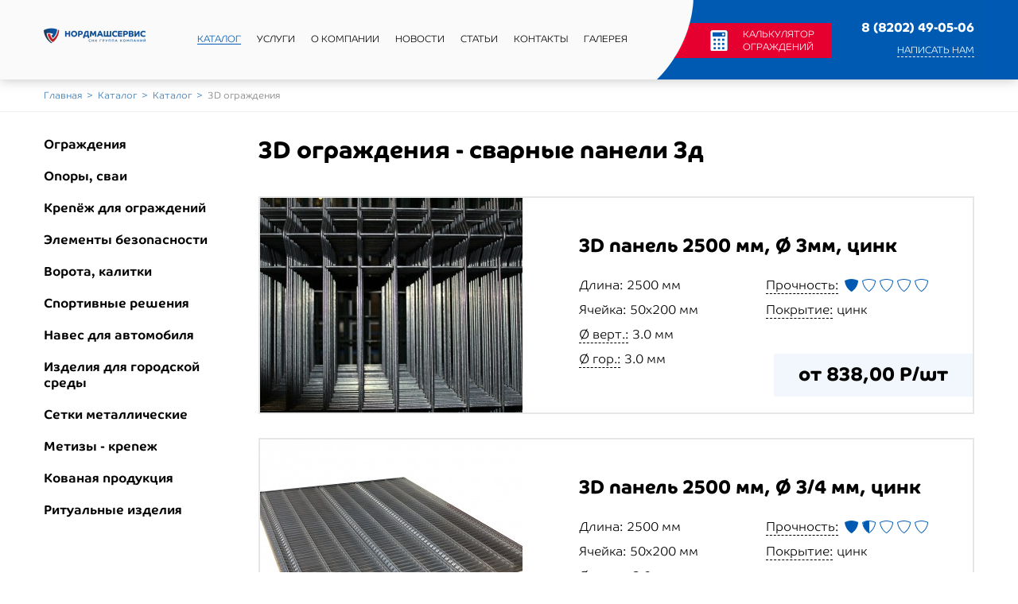

--- FILE ---
content_type: text/html; charset=utf-8
request_url: https://snk-group.ru/catalog/3d-fencing/vorota-raspashnye-1530x4000mm-tsink
body_size: 6548
content:
<!DOCTYPE html>
<html lang="ru-ru" class="site">
<head>
<meta name="yandex-verification" content="0a9e2b65d318db32" />
    <base href="https://snk-group.ru/catalog/3d-fencing/vorota-raspashnye-1530x4000mm-tsink">
    <meta charset="utf-8">
    <title>3D ограждения - сварные  панели</title>
    <meta name="description" content="Большой выбор 3д ограждений в 
Череповце. Комплексный подход к созданию ограждения из сварных панелей. Комплектуем воротами, калитками и, по требованию, автоматикой.">
    <meta name="keywords" content="3D ограждения, 3Д ограждение, промышленные ограждения, 3D забор, 3Д забор, защитные ограждения, забор сварной, забор из сварной сетки, сварные панели, сварное ограждение">
    <meta name="viewport" content="width=1200">
    <link rel="stylesheet" href="//code.jquery.com/ui/1.12.1/themes/base/jquery-ui.css">
    <link rel="stylesheet" href="/templates/desktop/scss/site.min.css">
    <script src="/templates/desktop/js/site.min.js"></script>
  <meta name="yandex-verification" content="cb69c8a237817475" />
<link rel="shortcut icon" type="image/x-icon" href="/favicon.ico">
</head>
<body class="site">
    <div id="wrap" class="catalog">
        <div class="wrap">
            <div id="head">
                <div class="view">
                    <header>
                        <div class="view-string">
                            <div class="string clearfix">
                                <div class="logotype">
                                                                    <a href="/" title="СНК"></a>
                                                                </div>
                                                            <div class="mainmenu">
                                    <nav class="clearfix">
                                        <ul>
<li class="item-112 current active deeper parent"><a href="/catalog/ograzhdeniya/3d-fencing" >Каталог</a><ul class="nav-child unstyled small"><li class="item-178 parent"><a href="/catalog/ograzhdeniya" >Ограждения </a></li><li class="item-122 parent"><a href="/catalog/columns" >Опоры, сваи</a></li><li class="item-117 parent"><a href="/catalog/fasteners-nails" >Крепёж для ограждений</a></li><li class="item-191"><a href="/catalog/elementy-bezopasnosti" >Элементы безопасности</a></li><li class="item-115 parent"><a href="/catalog/gates-wickets" >Ворота, калитки</a></li><li class="item-159 parent"><a href="/catalog/sportivnye-reshenia" title="Ограждение спортплощадок НМС">Спортивные решения</a></li><li class="item-193"><a href="/catalog/naves-avtomobilia" title="Навес для автомобиля">Навес для автомобиля</a></li><li class="item-150"><a href="/catalog/izdeliya-dlya-gorodskoj-sredy" >Изделия для городской среды</a></li><li class="item-121 parent"><a href="/catalog/grid-roll" >Сетки металлические</a></li><li class="item-116 parent"><a href="/catalog/ironwares-wire" >Метизы - крепеж</a></li><li class="item-118 parent"><a href="/catalog/forged-products" >Кованая продукция</a></li><li class="item-154"><a href="/catalog/ritualnye" >Ритуальные изделия</a></li></ul></li><li class="item-123 deeper parent"><a href="/services" >Услуги</a><ul class="nav-child unstyled small"><li class="item-130"><a href="/services/warehouse-management-and-logistics" >Логистика</a></li><li class="item-133"><a href="/services/design-manufacture-and-integration-of-fencing-systems" >Проектирование и комплектация</a></li><li class="item-134"><a href="/services/design-of-steel-structures-according-to-customer-requirements" >Инжиниринг</a></li></ul></li><li class="item-124 deeper parent"><a href="/about" >О компании</a><ul class="nav-child unstyled small"><li class="item-168"><a href="/about/sertifikaty" >Сертификаты</a></li><li class="item-196"><a href="/about/vakansii" >Вакансии - рабочие</a></li><li class="item-197"><a href="/about/vakansii-itr" >Вакансии - ИТР</a></li></ul></li><li class="item-125"><a href="/news" >Новости</a></li><li class="item-127"><a href="/articles" >Статьи</a></li><li class="item-128 deeper parent"><a href="/contacts" >Контакты</a><ul class="nav-child unstyled small"><li class="item-194"><a href="/contacts/kontakty" >Контакты </a></li><li class="item-195"><a href="/contacts/na-pogruzku" >На погрузку</a></li></ul></li><li class="item-126"><a href="/albums" >Галерея</a></li></ul>
                                    </nav>
                                </div>
                                                            <a class="calculate" href="/calculation" title="Калькулятор ограждений">Калькулятор ограждений</a>
                                <div class="feedback">
                                    <div class="phone">8 (8202) 49-05-06</div>
                                    <a class="feedback" href="/feedback?tmpl=form" title="Написать нам">Написать нам</a>
                                <div class="none"></div>
                                </div>
                            </div>
                            <div class="background"></div>
                        </div>
                    </header>
                </div>
            </div>
            <div id="main">
                <div class="view">
                                    <div class="view-string view-string--breadcrumbs">
                        <div class="string">
                            <div class="breadcrumbs clearfix">
                                <ul>
    <li>
            <a class="page" href="/">Главная</a>
                <span class="icon">&gt;</span>
        </li>
    <li>
            <a class="page" href="/catalog/ograzhdeniya/3d-fencing">Каталог</a>
                <span class="icon">&gt;</span>
        </li>
    <li>
            <a class="page" href="/catalog/catalog">Каталог</a>
                <span class="icon">&gt;</span>
        </li>
    <li class="active">
        <span class="page">3D ограждения </span>
    </li>
</ul>
                            </div>
                        </div>
                    </div>
                                    <div class="view-string view-string--catalog">
    <div class="view">
        <div class="view-string">
            <div class="string clearfix">
                <div class="column column--side">
                                    <div class="sidemenu clearfix">
                        <ul>
<li class="item-178 parent"><a href="/catalog/ograzhdeniya" >Ограждения </a></li><li class="item-122 parent"><a href="/catalog/columns" >Опоры, сваи</a></li><li class="item-117 parent"><a href="/catalog/fasteners-nails" >Крепёж для ограждений</a></li><li class="item-191"><a href="/catalog/elementy-bezopasnosti" >Элементы безопасности</a></li><li class="item-115 parent"><a href="/catalog/gates-wickets" >Ворота, калитки</a></li><li class="item-159 parent"><a href="/catalog/sportivnye-reshenia" title="Ограждение спортплощадок НМС">Спортивные решения</a></li><li class="item-193"><a href="/catalog/naves-avtomobilia" title="Навес для автомобиля">Навес для автомобиля</a></li><li class="item-150"><a href="/catalog/izdeliya-dlya-gorodskoj-sredy" >Изделия для городской среды</a></li><li class="item-121 parent"><a href="/catalog/grid-roll" >Сетки металлические</a></li><li class="item-116 parent"><a href="/catalog/ironwares-wire" >Метизы - крепеж</a></li><li class="item-118 parent"><a href="/catalog/forged-products" >Кованая продукция</a></li><li class="item-154"><a href="/catalog/ritualnye" >Ритуальные изделия</a></li></ul>
                    </div>
                                </div>
                <div class="column column--main">
                                    <div class="heading main">
                        <h1>3D ограждения - сварные панели 3д</h1>
                                        </div>
                                                                <article class="item-cm--catalog">
    <div class="view clearfix">
        <div class="column column--picture">
                    <div class="picture">
                 
	<img src="/media/zoo/images/3d_cink_30_fcff62b16bcb6b9a2a84715a83c4b883.jpg" alt="Сварная сетка 3Д цинк" width="330" height="270" title="Сварная сетка 3Д цинк" />             </div>
                </div>
        <div class="column column--content">
            <div class="content">
                            <div class="heading">
                    <h3> 3D панель 2500 мм, Ø 3мм, цинк </h3>
                </div>
                            <div class="features item clearfix">
                                    <div class="column">
                        <div class="feature clearfix">
                                                    <span class="label">
                                 Длина:                              </span>
                                                    <span class="value clearfix">
                                 2500 
 мм                             </span>
                        </div>
                    </div>
                                                    <div class="column">
                        <div class="feature clearfix">
                                                    <span class="label">
                                 <a class="feature" href="/features/strength?tmpl=feature" title="Прочность">Прочность: </a>                             </span>
                                                    <span class="value clearfix">
                                <div class="strength clearfix">
    <ul class="s020">
        <li><span></span></li>
        <li><span></span></li>
        <li><span></span></li>
        <li><span></span></li>
        <li><span></span></li>
    </ul>
</div>
                            </span>
                        </div>
                    </div>
                                                    <div class="column">
                        <div class="feature clearfix">
                                                    <span class="label">
                                 Ячейка:                              </span>
                                                    <span class="value clearfix">
                                 50x200 
 мм                             </span>
                        </div>
                    </div>
                                                    <div class="column">
                        <div class="feature clearfix">
                                <span class="label"><a class="feature" href="/features/coating/zinc?tmpl=feature">Покрытие:</a></span>
    <span class="value">Цинк</span>
                        </div>
                    </div>
                                                    <div class="column clear">
                        <div class="feature clearfix">
                                                    <span class="label">
                                 <a class="feature" href="/features/vert?tmpl=feature" title="Диаметр прутка по вертикали">Ø верт.:</a>                             </span>
                                                    <span class="value clearfix">
                                 3.0 
 мм                             </span>
                        </div>
                    </div>
                                                    <div class="column clear">
                        <div class="feature clearfix">
                                                    <span class="label">
                                 <a class="feature" href="/features/gor?tmpl=feature" title="Диаметр прутка по горизонтали">Ø гор.:</a>                             </span>
                                                    <span class="value clearfix">
                                 3.0 
 мм                             </span>
                        </div>
                    </div>
                                </div>
            </div>
        </div>
            <div class="cost">
            от 838,00 Р/шт
        </div>
        </div>
    <a class="view" href="/catalog/3d-panel-2500-mm-3mm-tsink" title="3D панель 2500 мм, Ø 3мм, цинк"></a>
</article>
                                                <article class="item-cm--catalog">
    <div class="view clearfix">
        <div class="column column--picture">
                    <div class="picture">
                 
	<img src="/media/zoo/images/3D-zink_8899b2b152d420685d961b127a14d2fa.jpg" alt="пачка сварные панели цинк" width="330" height="270" title="пачка сварные панели цинк" />             </div>
                </div>
        <div class="column column--content">
            <div class="content">
                            <div class="heading">
                    <h3> 3D панель 2500 мм, Ø 3/4 мм, цинк </h3>
                </div>
                            <div class="features item clearfix">
                                    <div class="column">
                        <div class="feature clearfix">
                                                    <span class="label">
                                 Длина:                              </span>
                                                    <span class="value clearfix">
                                 2500 
 мм                             </span>
                        </div>
                    </div>
                                                    <div class="column">
                        <div class="feature clearfix">
                                                    <span class="label">
                                 <a class="feature" href="/features/strength?tmpl=feature" title="Прочность">Прочность: </a>                             </span>
                                                    <span class="value clearfix">
                                <div class="strength clearfix">
    <ul class="s030">
        <li><span></span></li>
        <li><span></span></li>
        <li><span></span></li>
        <li><span></span></li>
        <li><span></span></li>
    </ul>
</div>
                            </span>
                        </div>
                    </div>
                                                    <div class="column">
                        <div class="feature clearfix">
                                                    <span class="label">
                                 Ячейка:                              </span>
                                                    <span class="value clearfix">
                                 50x200 
 мм                             </span>
                        </div>
                    </div>
                                                    <div class="column">
                        <div class="feature clearfix">
                                <span class="label"><a class="feature" href="/features/coating/zinc?tmpl=feature">Покрытие:</a></span>
    <span class="value">Цинк</span>
                        </div>
                    </div>
                                                    <div class="column clear">
                        <div class="feature clearfix">
                                                    <span class="label">
                                 <a class="feature" href="/features/vert?tmpl=feature" title="Диаметр прутка по вертикали">Ø верт.:</a>                             </span>
                                                    <span class="value clearfix">
                                 3.0 
 мм                             </span>
                        </div>
                    </div>
                                                    <div class="column clear">
                        <div class="feature clearfix">
                                                    <span class="label">
                                 <a class="feature" href="/features/gor?tmpl=feature" title="Диаметр прутка по горизонтали">Ø гор.:</a>                             </span>
                                                    <span class="value clearfix">
                                 4.0 
 мм                             </span>
                        </div>
                    </div>
                                </div>
            </div>
        </div>
            <div class="cost">
            от 1 202,00 Р/шт
        </div>
        </div>
    <a class="view" href="/catalog/3d-panel-2500-mm-3-4mm-tsink" title="3D панель 2500 мм, Ø 3/4 мм, цинк"></a>
</article>
                                                <article class="item-cm--catalog">
    <div class="view clearfix">
        <div class="column column--picture">
                    <div class="picture">
                 
	<img src="/media/zoo/images/3d_cink_40_9301cb4ac2a3d7db1e58c745b183a145.jpg" alt="3D панель 2500 мм, &Oslash; 4мм, цинк" width="330" height="270" />             </div>
                </div>
        <div class="column column--content">
            <div class="content">
                            <div class="heading">
                    <h3> 3D панель 2500 мм, Ø 4мм, цинк </h3>
                </div>
                            <div class="features item clearfix">
                                    <div class="column">
                        <div class="feature clearfix">
                                                    <span class="label">
                                 Длина:                              </span>
                                                    <span class="value clearfix">
                                 2500 
 мм                             </span>
                        </div>
                    </div>
                                                    <div class="column">
                        <div class="feature clearfix">
                                                    <span class="label">
                                 <a class="feature" href="/features/strength?tmpl=feature" title="Прочность">Прочность: </a>                             </span>
                                                    <span class="value clearfix">
                                <div class="strength clearfix">
    <ul class="s040">
        <li><span></span></li>
        <li><span></span></li>
        <li><span></span></li>
        <li><span></span></li>
        <li><span></span></li>
    </ul>
</div>
                            </span>
                        </div>
                    </div>
                                                    <div class="column">
                        <div class="feature clearfix">
                                                    <span class="label">
                                 Ячейка:                              </span>
                                                    <span class="value clearfix">
                                 50x200 
 мм                             </span>
                        </div>
                    </div>
                                                    <div class="column">
                        <div class="feature clearfix">
                                <span class="label"><a class="feature" href="/features/coating/zinc?tmpl=feature">Покрытие:</a></span>
    <span class="value">Цинк</span>
                        </div>
                    </div>
                                                    <div class="column clear">
                        <div class="feature clearfix">
                                                    <span class="label">
                                 <a class="feature" href="/features/vert?tmpl=feature" title="Диаметр прутка по вертикали">Ø верт.:</a>                             </span>
                                                    <span class="value clearfix">
                                 4.0 
 мм                             </span>
                        </div>
                    </div>
                                                    <div class="column clear">
                        <div class="feature clearfix">
                                                    <span class="label">
                                 <a class="feature" href="/features/gor?tmpl=feature" title="Диаметр прутка по горизонтали">Ø гор.:</a>                             </span>
                                                    <span class="value clearfix">
                                 4.0 
 мм                             </span>
                        </div>
                    </div>
                                </div>
            </div>
        </div>
            <div class="cost">
            от 1 349,00 Р/шт
        </div>
        </div>
    <a class="view" href="/catalog/3d-panel-2500-mm-4mm-tsink" title="3D панель 2500 мм, Ø 4мм, цинк"></a>
</article>
                                                        <div class="clear"></div>
                    <div class="pagination clearfix">
    <ul>
        <li><span>1</span></li><li><a href="/catalog/ograzhdeniya/3d-fencing/2">2</a></li><li><a href="/catalog/ograzhdeniya/3d-fencing/3">3</a></li><li><a href="/catalog/ograzhdeniya/3d-fencing/4">4</a></li>    </ul>
</div>
                                    <div class="content clearfix">
                                            <div class="column column--main">
                            <div class="description main clearfix">
                                <p><a href="http://www.snk-group.ru/feedback?tmpl=form" target="_blank" rel="noopener noreferrer"><img src="/images/content/catalog/paneli/Aktualnye_ceny_800500.jpg" alt="Запрос цены на панели 3д " width="100%" /><img title="Запросить цены на ограждения" src="/images/content/catalog/paneli/Aktualnye_ceny_800500.jpg" width="100%" height="0" /></a></p>
<p>Ограждение из сварных панелей 3D /2D – современное изделие, которое используется в гражданском строительстве, в качестве ограждения особо-охраняемых зон, на промышленных предприятиях . Изобретенная австрийскими инженерами сетка «гиттер» (gitter – в переводе с немецкого – решетка) пользуется большой популярностью, потому что это надежные и разнообразные по своим техническим характеристикам и размерам изделие.</p>
<p>Мы предлагаем сварные 3д-панели из оцинкованной стали без покрытия и с полимерным покрытием.</p>
<h2>Защитное покрытие и покраска ограждения 3Д</h2>
<p>Прочность — главное достоинство <strong>ограждения из 3D-сетки (ограждение Гитер)</strong>. Вертикальные прутья с V-образными рёбрами жёсткости усиливают сопротивление к поперечному излому конструкции. При производстве сетки мы используем технологию многослойного покрытия.</p>
<ul>
<li>Цинк делает металл устойчивым к коррозии;</li>
<li>Полимерное покрытие защищает панельное ограждение от сколов и различных механических воздействий.</li>
</ul>
<p>При правильной эксплуатации панельный забор такого типа служит 60 лет. Гарантия от производителя — 25 лет. В зависимости от назначения ограждение может иметь самый разный набор параметров и характеристик материалов.  </p>
<p><a href="/catalog/tipovye-resheniya"><img title="Кнопка - Типовые решения для ограждений" src="/images/content/Statia/Knopka_Tipovye_resheniya_1.jpg" alt="забор, проектт забора, типовое решение для заборов" width="100%" /></a></p>
<h2>Особенности 3D заборов из сетки gitter</h2>
<ul>
<li>Ограждение 3D (<strong>забор из сварной сетки 3Д</strong>) состоит из прямоугольных ячеек с несколькими горизонтальными рёбрами жёсткости.</li>
<li>Высокая степень износоустойчивости сварных панелей.</li>
<li>Эстетичный внешний вид.</li>
<li>Небольшой вес конструкции.</li>
</ul>
<p>Прочность и эстетичный внешний вид делают такие заборы 3D оптимальным вариантом для частных, офисных и административных зданий, торгово-развлекательных комплексов и промышленных объектов.  </p>
<h3>Наиболее популярные цветовые решения для панельных ограждений 3Д.</h3>
<p><img title="Цвета палитры RAL для окраски сварных панелей для сетчатого ограждения забора " src="/images/content/catalog/paneli/RAL_popularnye.gif" alt="Популярные цвета окраски сварных панелей для 3д и 2 д заборов" width="100%" /></p>
<h2>3D сварные панели – где купить?</h2>
<p>Мы поставляем забор 3D с производства отдельными панелями различного размера и комплектуем их необходимыми элементами для установки ограждения. Можно купить сетчатые панели 3D различной ширины и высоты — в зависимости от ваших нужд. Менеджер примет заказ и ответит на все ваши вопросы по телефону 8 (8202) 52-57-52 или 8 (8202) 49-05-06. Всегда большой выбор панелей в магазине <a href="/contacts" target="_blank" rel="noopener noreferrer">"Метизная лавка"</a> по адресу Череповец, ул. Строителей, дом 20.</p>
<h2>Цена сетчатых панелей </h2>
<p>Цена сварных панелей 3Д для ограждения зависит от габаритов, конфигурации основных элементов и дополнительных комплектующих. Для того, чтобы самостоятельно посчитать ориентировочную стоимость панельного ограждения — воспользуйтесь <a href="/calculation" target="_blank" rel="noopener noreferrer">калькулятором</a>.</p>
<p><strong>Обращаем ваше внимание, что на сайте указаны минимально возможные цены, которые зависят от объема закупок.</strong></p>
<h2>Доставка</h2>
<p>Доставка <strong>во все регионы Российской Федерации автотранспортом</strong>. Имеем договора с ведущими транспортными компаниями и надежными индивидуальными предпринимателями.</p>
<p> </p>
<p class="buttond" style="text-align: left;"><a style="cursor: pointer; font-size: 16px; text-decoration: none; padding: 12px 60px; color: #ffffff; background-color: #d42a2a; border-radius: 1px; border: 1px solid #f5f5f5;" href="http://www.snk-group.ru/feedback?tmpl=form" target="_blank" rel="noopener noreferrer">ЗАДАТЬ ВОПРОС</a></p>
<p> </p>
<p><strong><a href="http://snk-group.ru/">На главную страницу</a>.</strong></p>                            </div>
                        </div>
                                            <div class="column column--side">
                            
                        </div>
                    </div>
                </div>
            </div>
        </div>
    </div>
</div>

                </div>
            </div>
        </div>
    </div>
    <div id="page">
        <div class="view">
            <footer>
                <div class="view-string">
                    <div class="string clearfix" style="position: relevate; ">
                        <div class="copyrigts">
                            <span class="phone">8 (8202) 49-05-06</span>
                            <span class="phone">8 (8202) 52-57-52</span>
                            <span class="about">(c) Группа компаний СНК, 2010 - 2020.<br/> Цены на сайте не являются публичной офертой. Точные цены вам сообщит менеджер по телефону или продавец в магазине.</span>
                        </div>
                        <div class="networks clearfix">
                            <a class="feedback" href="/feedback?tmpl=form" title="Написать нам">Написать нам</a>
                            <ul>
                                <li><a class="icon icon-vkontakte" href="https://vk.com/public150059840" target="blank" title="ВКонтакте"></a></li>
                                <li><a class="icon icon-facebook" href="https://www.facebook.com/%D0%A1%D0%9D%D0%9A-%D0%B3%D1%80%D1%83%D0%BF%D0%BF%D0%B0-%D0%BA%D0%BE%D0%BC%D0%BF%D0%B0%D0%BD%D0%B8%D0%B9-293324654466120/" target="blank" title="Facebook"></a></li>
                                <li><a class="icon icon-instagram" href="https://www.instagram.com/snk_group_cher/" target="blank" title="Instagram"></a></li>
                                <li><a class="icon icon-youtube" href="https://www.youtube.com/channel/UCgu06x8SM2ZpPsc7_zVADew/" target="blank" title="Youtube"></a></li>
                            </ul>
                        </div>
                        <div class="copyrigts">
                            <address>Офис:  г. Череповец, ул. Торговая, д. 32</address>
                            <address>Выставочный зал Метизная лавка: г. Череповец, улица Строителей, д. 20</address>
                        </div>
                                            <div class="copyrigts" style="position: absolute; right: 10px; bottom: 30px;">
                            <a href="http://itworkstudio.ru" target="_blank" title="ITworks Studio — создание сайтов и построение продаж">Сделано в ITworks</a>
                        </div>
                    </div>
                </div>
            </footer>
        </div>
    </div>
    <div id="up">Наверх</div>
<!-- Yandex.Metrika counter -->
<script type="text/javascript" >
   (function(m,e,t,r,i,k,a){m[i]=m[i]||function(){(m[i].a=m[i].a||[]).push(arguments)};
   m[i].l=1*new Date();k=e.createElement(t),a=e.getElementsByTagName(t)[0],k.async=1,k.src=r,a.parentNode.insertBefore(k,a)})
   (window, document, "script", "https://mc.yandex.ru/metrika/tag.js", "ym");

   ym(41618444, "init", {
        clickmap:true,
        trackLinks:true,
        accurateTrackBounce:true,
        webvisor:true
   });
</script>
<noscript><div><img src="https://mc.yandex.ru/watch/41618444" style="position:absolute; left:-9999px;" alt="" /></div></noscript>
<!-- /Yandex.Metrika counter -->
  <!-- Global site tag (gtag.js) - Google Analytics -->
<script async src="https://www.googletagmanager.com/gtag/js?id=UA-137434317-1"></script>
<script>
  window.dataLayer = window.dataLayer || [];
  function gtag(){dataLayer.push(arguments);}
  gtag('js', new Date());

  gtag('config', 'UA-137434317-1');
</script>
 <!-- Global site tag (gtag.js) - Google Analytics -->
<script async src="https://www.googletagmanager.com/gtag/js?id=UA-137434317-1"></script>
<script>
  window.dataLayer = window.dataLayer || [];
  function gtag(){dataLayer.push(arguments);}
  gtag('js', new Date());

  gtag('config', 'UA-137434317-1');
</script>



  </body>
</html>


--- FILE ---
content_type: text/css
request_url: https://snk-group.ru/templates/desktop/scss/site.min.css
body_size: 11172
content:
a,abbr,acronym,address,applet,article,aside,audio,b,big,blockquote,body,canvas,caption,center,cite,code,dd,del,details,dfn,div,dl,dt,em,embed,fieldet,figcaption,figure,footer,form,h1,h2,h3,h4,h5,h6,header,hgroup,html,i,iframe,img,ins,kbd,label,legend,li,mark,menu,nav,object,ol,output,p,pre,q,ruby,s,samp,section,small,span,strike,strong,sub,summary,sup,table,tbody,td,tfoot,th,thead,time,tr,tt,u,ul,var,video{margin:0;padding:0;border:0;font:inherit;vertical-align:baseline}body{line-height:1}ol,ul{list-style:none}blockquote,q{quotes:none}blockquote:after,blockquote:before,q:after,q:before{content:'';content:none}table{border-collapse:collapse;border-spacing:0}article,aside,details,figcaption,figure,footer,header,hgroup,main,menu,nav,section,time{display:block}*{-webkit-box-sizing:border-box;-moz-box-sizing:border-box;-ms-box-sizing:border-box;-o-box-sizing:border-box;box-sizing:border-box}.clear{float:none;clear:both}.clearfix:after{display:table;content:"";float:none;clear:both}@font-face{font-family:Fancybox;src:url(../fonts/Fancybox/fancybox.eot);src:url(../fonts/Fancybox/fancybox.eot?#iefix) format("embedded-opentype"),url(../fonts/Fancybox/fancybox.woff) format("woff"),url(../fonts/Fancybox/fancybox.ttf) format("truetype"),url(../fonts/Fancybox/fancybox.svg#Fancybox) format("svg");font-weight:400;font-style:normal}[class*=icon-fancybox-]:before{display:inline-block;font-family:Fancybox;font-style:normal;font-weight:400;line-height:1;-webkit-font-smoothing:antialiased;-moz-osx-font-smoothing:grayscale}.icon-fancybox-play:before{content:'\0041'}.icon-fancybox-pause:before{content:'\0042'}.icon-fancybox-zoom-on:before{content:'\0043'}.icon-fancybox-zoom-off:before{content:'\0044'}.icon-fancybox-close:before{content:'\0045'}.icon-fancybox-prev:before{content:'\0046'}.icon-fancybox-next:before{content:'\0047'}@font-face{font-family:'Co Headline Corp';src:url(../fonts/CoHeadlineCorp/typeface/CoHeadlineCorp-Light.eot) format("eot"),url(../fonts/CoHeadlineCorp/typeface/CoHeadlineCorp-Light.woff2) format("woff2"),url(../fonts/CoHeadlineCorp/typeface/CoHeadlineCorp-Light.woff) format("woff"),url(../fonts/CoHeadlineCorp/typeface/CoHeadlineCorp-Light.ttf) format("truetype"),url(../fonts/CoHeadlineCorp/typeface/CoHeadlineCorp-Light.svg#CoTextCorp-Light) format("svg");font-weight:300;font-style:normal}@font-face{font-family:'Co Headline Corp';src:url(../fonts/CoHeadlineCorp/typeface/CoHeadlineCorp-Regular.eot) format("eot"),url(../fonts/CoHeadlineCorp/typeface/CoHeadlineCorp-Regular.woff2) format("woff2"),url(../fonts/CoHeadlineCorp/typeface/CoHeadlineCorp-Regular.woff) format("woff"),url(../fonts/CoHeadlineCorp/typeface/CoHeadlineCorp-Regular.ttf) format("truetype"),url(../fonts/CoHeadlineCorp/typeface/CoHeadlineCorp-Regular.svg#CoTextCorp-Regular) format("svg");font-weight:400;font-style:normal}@font-face{font-family:'Co Headline Corp';src:url(../fonts/CoHeadlineCorp/typeface/CoHeadlineCorp-Bold.eot) format("eot"),url(../fonts/CoHeadlineCorp/typeface/CoHeadlineCorp-Bold.woff2) format("woff2"),url(../fonts/CoHeadlineCorp/typeface/CoHeadlineCorp-Bold.woff) format("woff"),url(../fonts/CoHeadlineCorp/typeface/CoHeadlineCorp-Bold.ttf) format("truetype"),url(../fonts/CoHeadlineCorp/typeface/CoHeadlineCorp-Bold.svg#CoTextCorp-Bold) format("svg");font-weight:700;font-style:normal}@font-face{font-family:'Co Text Corp';src:url(../fonts/CoTextCorp/typeface/CoTextCorp-Light.eot) format("eot"),url(../fonts/CoTextCorp/typeface/CoTextCorp-Light.woff2) format("woff2"),url(../fonts/CoTextCorp/typeface/CoTextCorp-Light.woff) format("woff"),url(../fonts/CoTextCorp/typeface/CoTextCorp-Light.ttf) format("truetype"),url(../fonts/CoTextCorp/typeface/CoTextCorp-Light.svg#CoTextCorp-Light) format("svg");font-weight:300;font-style:normal}@font-face{font-family:'Co Text Corp';src:url(../fonts/CoTextCorp/typeface/CoTextCorp-Regular.eot) format("eot"),url(../fonts/CoTextCorp/typeface/CoTextCorp-Regular.woff2) format("woff2"),url(../fonts/CoTextCorp/typeface/CoTextCorp-Regular.woff) format("woff"),url(../fonts/CoTextCorp/typeface/CoTextCorp-Regular.ttf) format("truetype"),url(../fonts/CoTextCorp/typeface/CoTextCorp-Regular.svg#CoTextCorp-Regular) format("svg");font-weight:400;font-style:normal}@font-face{font-family:'Co Text Corp';src:url(../fonts/CoTextCorp/typeface/CoTextCorp-Bold.eot) format("eot"),url(../fonts/CoTextCorp/typeface/CoTextCorp-Bold.woff2) format("woff2"),url(../fonts/CoTextCorp/typeface/CoTextCorp-Bold.woff) format("woff"),url(../fonts/CoTextCorp/typeface/CoTextCorp-Bold.ttf) format("truetype"),url(../fonts/CoTextCorp/typeface/CoTextCorp-Bold.svg#CoTextCorp-Bold) format("svg");font-weight:700;font-style:normal}.fancybox-image,.fancybox-inner,.fancybox-nav,.fancybox-nav span,.fancybox-outer,.fancybox-skin,.fancybox-tmp,.fancybox-wrap,.fancybox-wrap iframe,.fancybox-wrap object{margin:0;padding:0;border:0;outline:0;vertical-align:top}.fancybox-wrap{position:absolute;top:0;left:0;z-index:8020}.fancybox-skin{position:relative;color:#000;text-shadow:none}.fancybox-opened{z-index:8030}.fancybox-inner,.fancybox-outer{position:relative}.fancybox-inner{overflow:hidden}.fancybox-type-iframe .fancybox-inner{-webkit-overflow-scrolling:touch}.fancybox-error{margin:0;padding:20px;color:#000;font-size:14px;white-space:nowrap}.fancybox-iframe,.fancybox-image{display:block;height:100%;width:100%}.fancybox-image{max-height:100%;max-width:100%}#fancybox-loading,.fancybox-close,.fancybox-next span,.fancybox-prev span{font-family:Fancybox}#fancybox-loading{height:64px;width:64px;margin-top:-32px;margin-left:-32px;position:fixed;top:50%;left:50%;z-index:8060;overflow:hidden;background:#191923;-webkit-border-radius:5px;-moz-border-radius:5px;-ms-border-radius:5px;-o-border-radius:5px;border-radius:5px;cursor:pointer}#fancybox-loading div{height:64px;width:64px;background:url(../images/loading.gif) no-repeat 50% 50%;-webkit-background-size:48px 48px;-moz-background-size:48px 48px;-ms-background-size:48px 48px;-o-background-size:48px 48px;background-size:48px 48px}.fancybox-close{height:52px;width:52px;margin:15px;padding:0;position:absolute;top:0;right:0;z-index:8040;color:#fff;line-height:60px;font-size:20px;font-weight:400;text-align:center;text-decoration:none;cursor:pointer;background:url(../images/close.png) no-repeat 50% 50%}.fancybox-close:focus,.fancybox-close:hover{opacity:.75}.fancybox-nav{position:absolute;top:0;width:40%;height:100%;cursor:pointer;text-decoration:none;-webkit-tap-highlight-color:transparent;z-index:8040}.fancybox-prev{left:0}.fancybox-next{right:0}.fancybox-nav span{height:60px;width:60px;margin:0;padding:0;margin-top:-30px;position:absolute;top:50%;z-index:8040;background:#f5f5f5;cursor:pointer}.fancybox-prev span{left:-80px}.fancybox-next span{right:-80px}.fancybox-tmp{position:absolute;top:-99999px;left:-99999px;visibility:hidden;max-width:99999px;max-height:99999px;overflow:visible!important}.fancybox-lock{overflow:hidden!important;width:auto}.fancybox-lock-test{overflow-y:hidden!important}.fancybox-overlay{display:none;overflow:hidden;position:absolute;top:0;left:0;z-index:8010;background:rgba(0,0,0,.85)}.fancybox-overlay-fixed{position:fixed;right:0;bottom:0}.fancybox-lock .fancybox-overlay{overflow:auto;overflow-y:scroll}.fancybox-title{visibility:hidden;font-family:Pobeda;line-height:28px;font-size:24px;font-weight:700;position:relative;z-index:8050;text-shadow:none}.fancybox-opened .fancybox-title{visibility:visible}.fancybox-title-float-wrap{margin-bottom:-35px;position:absolute;right:50%;bottom:0;z-index:8050;text-align:center}.fancybox-title-float-wrap .child{display:inline-block;margin-right:-100%;padding:10px 20px;background:0 0;background:rgba(0,0,0,.8);color:#fff;font-weight:700;line-height:24px;white-space:nowrap;text-shadow:0 1px 2px #222}.fancybox-title-outside-wrap{margin-top:10px;position:relative;color:#fff}.fancybox-title-inside-wrap{padding-top:20px}.fancybox-title-over-wrap{position:absolute;bottom:0;left:0;color:#fff;padding:10px;background:#000;background:rgba(0,0,0,.8)}#fancybox-buttons{width:100%;position:fixed;left:0;z-index:8050}#fancybox-buttons.top{top:5px}#fancybox-buttons.bottom{bottom:5px}#fancybox-buttons ul{display:block;height:40px;width:254px;margin:0 auto;padding:0;list-style:none;background:#2d2d2d}#fancybox-buttons ul li{margin:0;padding:0;border-right:1px solid rgba(0,0,0,.35);float:left}#fancybox-buttons ul li:last-child{border-right:none}#fancybox-buttons a{display:block;height:40px;width:50px;font-family:Fancybox;color:#fff;line-height:40px;text-align:center;text-decoration:none;outline:0;opacity:.8}#fancybox-buttons a:hover{opacity:1}#fancybox-buttons a.btnPrev:before{content:'\0046'}#fancybox-buttons a.btnNext:before{content:'\0047'}#fancybox-buttons a.btnPlay:before{content:'\0041'}#fancybox-buttons a.btnPlayOn:before{content:'\0042'}#fancybox-buttons a.btnToggle:before{content:'\0043'}#fancybox-buttons a.btnToggleOn:before{content:'\0044'}#fancybox-buttons a.btnClose:before{content:'\0045'}#fancybox-buttons a.btnDisabled{opacity:.4;cursor:default}.slick-slider{position:relative;display:block;box-sizing:border-box;-webkit-user-select:none;-moz-user-select:none;-ms-user-select:none;user-select:none;-webkit-touch-callout:none;-khtml-user-select:none;-ms-touch-action:pan-y;touch-action:pan-y;-webkit-tap-highlight-color:transparent}.slick-list{position:relative;display:block;overflow:hidden;margin:0;padding:0}.slick-list:focus{outline:0}.slick-list.dragging{cursor:pointer;cursor:hand}.slick-slider .slick-list,.slick-slider .slick-track{-webkit-transform:translate3d(0,0,0);-moz-transform:translate3d(0,0,0);-ms-transform:translate3d(0,0,0);-o-transform:translate3d(0,0,0);transform:translate3d(0,0,0)}.slick-track{position:relative;top:0;left:0;display:block}.slick-track:after,.slick-track:before{display:table;content:''}.slick-track:after{clear:both}.slick-loading .slick-track{visibility:hidden}.slick-slide{display:none;float:left;height:100%;min-height:1px}[dir=rtl] .slick-slide{float:right}.slick-slide img{display:block}.slick-slide.slick-loading img{display:none}.slick-slide.dragging img{pointer-events:none}.slick-initialized .slick-slide{display:block}.slick-loading .slick-slide{visibility:hidden}.slick-vertical .slick-slide{display:block;height:auto;border:1px solid transparent}.slick-arrow.slick-hidden{display:none}body,html{height:auto;width:auto;margin:0;padding:0;background:#fff;font-family:'Co Text Corp';color:#000;font-weight:300}body.site,html.site{height:100%;width:100%}body.site div#wrap,html.site div#wrap{min-height:100%;height:auto!important;height:100%;width:100%}body.site div#wrap.services,html.site div#wrap.services{position:relative;background:url(../images/services/background-services.jpg) no-repeat 50% 50%;-webkit-background-size:cover;-moz-background-size:cover;-ms-background-size:cover;-o-background-size:cover;background-size:cover}body.site div#wrap.services:before,html.site div#wrap.services:before{display:block;content:"";position:absolute;top:0;right:0;bottom:0;left:0;background:url(../images/services/background-services-man.png) no-repeat 50% 100%}body.site div#wrap.services>div.wrap,html.site div#wrap.services>div.wrap{position:relative;z-index:15}body.site div.view-string>div.string,html.site div.view-string>div.string{width:1200px;margin:0 auto;padding:0}body.feature,html.feature{background:#d7edff}body.form,html.form{height:auto;width:auto;margin:0;padding:0}body.form>div.view,html.form>div.view{margin:0;padding:0}body.form>div.view>form,html.form>div.view>form{margin:0;padding:0;border:none}body.form>div.view>form>h2,html.form>div.view>form>h2{margin:0;padding:15px 50px;background:#ff3840;color:#fff;line-height:22px;font-size:16px;font-weight:300}body.form>div.view>form>fieldset,html.form>div.view>form>fieldset{margin:0;padding:10px 0;border:none}body.form>div.view>form>fieldset>div.rsform-block,html.form>div.view>form>fieldset>div.rsform-block{margin:0;padding:15px 50px 10px}body.form>div.view>form>fieldset>div.rsform-block>div.formControlLabel,body.form>div.view>form>fieldset>div.rsform-block>div.formControls,body.form>div.view>form>fieldset>div.rsform-block>div.formControls>div.formBody,html.form>div.view>form>fieldset>div.rsform-block>div.formControlLabel,html.form>div.view>form>fieldset>div.rsform-block>div.formControls,html.form>div.view>form>fieldset>div.rsform-block>div.formControls>div.formBody{margin:0;padding:0}body.form>div.view>form>fieldset>div.rsform-block>div.formControls>div.formBody input[type=email],body.form>div.view>form>fieldset>div.rsform-block>div.formControls>div.formBody input[type=tel],body.form>div.view>form>fieldset>div.rsform-block>div.formControls>div.formBody input[type=text],html.form>div.view>form>fieldset>div.rsform-block>div.formControls>div.formBody input[type=email],html.form>div.view>form>fieldset>div.rsform-block>div.formControls>div.formBody input[type=tel],html.form>div.view>form>fieldset>div.rsform-block>div.formControls>div.formBody input[type=text]{height:30px;width:100%;margin:0 0 5px;padding:5px 10px;box-sizing:border-box;background:#fff;border:1px solid #bababa;-webkit-border-radius:3px;-moz-border-radius:3px;-ms-border-radius:3px;-o-border-radius:3px;border-radius:3px;font-family:'Co Text Corp';color:#bababa;line-height:30px;font-size:14px;font-weight:300}body.form>div.view>form>fieldset>div.rsform-block>div.formControls>div.formBody input[type=email]:focus,body.form>div.view>form>fieldset>div.rsform-block>div.formControls>div.formBody input[type=email]:hover,body.form>div.view>form>fieldset>div.rsform-block>div.formControls>div.formBody input[type=tel]:focus,body.form>div.view>form>fieldset>div.rsform-block>div.formControls>div.formBody input[type=tel]:hover,body.form>div.view>form>fieldset>div.rsform-block>div.formControls>div.formBody input[type=text]:focus,body.form>div.view>form>fieldset>div.rsform-block>div.formControls>div.formBody input[type=text]:hover,html.form>div.view>form>fieldset>div.rsform-block>div.formControls>div.formBody input[type=email]:focus,html.form>div.view>form>fieldset>div.rsform-block>div.formControls>div.formBody input[type=email]:hover,html.form>div.view>form>fieldset>div.rsform-block>div.formControls>div.formBody input[type=tel]:focus,html.form>div.view>form>fieldset>div.rsform-block>div.formControls>div.formBody input[type=tel]:hover,html.form>div.view>form>fieldset>div.rsform-block>div.formControls>div.formBody input[type=text]:focus,html.form>div.view>form>fieldset>div.rsform-block>div.formControls>div.formBody input[type=text]:hover{border-color:#ff3840;color:#000}body.form>div.view>form>fieldset>div.rsform-block>div.formControls>div.formBody textarea,html.form>div.view>form>fieldset>div.rsform-block>div.formControls>div.formBody textarea{height:100px;width:100%;margin:0 0 5px;padding:5px 10px;box-sizing:border-box;background:#fff;border:1px solid #bababa;-webkit-border-radius:3px;-moz-border-radius:3px;-ms-border-radius:3px;-o-border-radius:3px;border-radius:3px;font-family:'Co Text Corp';color:#bababa;line-height:30px;font-size:14px;font-weight:300;resize:none}body.form>div.view>form>fieldset>div.rsform-block>div.formControls>div.formBody textarea:focus,body.form>div.view>form>fieldset>div.rsform-block>div.formControls>div.formBody textarea:hover,html.form>div.view>form>fieldset>div.rsform-block>div.formControls>div.formBody textarea:focus,html.form>div.view>form>fieldset>div.rsform-block>div.formControls>div.formBody textarea:hover{border-color:#ff3840;color:#000}body.form>div.view>form>fieldset>div.rsform-block>div.formControls>div.formBody button#send,html.form>div.view>form>fieldset>div.rsform-block>div.formControls>div.formBody button#send{height:50px;width:100%;margin:0 0 5px;padding:5px 10px;box-sizing:border-box;background:#ff3840;border:none;font-family:'Co Headline Corp';color:#fff;line-height:30px;font-size:14px;font-weight:700;text-align:center;text-transform:uppercase;cursor:pointer}body.form>div.view>form>fieldset>div.rsform-block>div.formControls>div.formBody>span.formValidation,html.form>div.view>form>fieldset>div.rsform-block>div.formControls>div.formBody>span.formValidation{display:none}body.form>div.view>form>fieldset>div.rsform-block>div.formControls>p.formDescription,html.form>div.view>form>fieldset>div.rsform-block>div.formControls>p.formDescription{margin:0;padding:0;color:#767676;line-height:18px;font-size:12px;font-weight:300}body.form>div.view>p,html.form>div.view>p{margin:0;padding:30px 50px;color:#767676;line-height:18px;font-size:12px;font-weight:300}body.form>div.view>div.formResponsive,html.form>div.view>div.formResponsive{margin:0;padding:0 50px 30px}body.form>div.view>div.formResponsive>input[type=button],html.form>div.view>div.formResponsive>input[type=button]{height:50px;width:100%;margin:0 0 5px;padding:5px 10px;box-sizing:border-box;background:#ff3840;border:none;font-family:'Co Headline Corp';color:#fff;line-height:30px;font-size:14px;font-weight:700;text-align:center;text-transform:uppercase;cursor:pointer}h1,h2,h3,h4,h5,h6{margin:0;padding:0;font-family:'Co Headline Corp';color:#000;font-weight:700}h1>a,h2>a,h3>a,h4>a,h5>a,h6>a{color:#005ab4;text-decoration:none}h1>a:focus,h1>a:hover,h2>a:focus,h2>a:hover,h3>a:focus,h3>a:hover,h4>a:focus,h4>a:hover,h5>a:focus,h5>a:hover,h6>a:focus,h6>a:hover{color:#ff3741;text-decoration:none}a{color:#005ab4;text-decoration:underline}a:focus,a:hover{color:#ff3741;text-decoration:underline}a.view{display:block;margin:0;padding:0;position:absolute;top:0;right:0;bottom:0;left:0;text-decoration:none}a.view:focus,a.view:hover{text-decoration:none}strong{font-weight:700}span.rub{position:relative}span.rub:after{display:block;content:"";margin:0;padding:0;position:absolute;top:65%;left:5%;right:15%;border-top:1px solid #000}div.heading.main{margin:0;padding:0 15px 25px}div.heading.main>h1{margin:0;padding:0 0 15px;color:#000;line-height:36px;font-size:30px}div.description.item,div.description.main{margin:0;padding:0 15px 25px;color:#000;line-height:26px;font-size:16px}div.description.main>h1,div.description.main>h2{margin:0;padding:0 0 20px;line-height:28px;font-size:24px}div.description.main>h3,div.description.main>h4{margin:0;padding:0 0 15px;line-height:22px;font-size:18px}div.description.main>h5,div.description.main>h6{margin:0;padding:0 0 10px;line-height:20px;font-size:16px}div.description.main p{margin:0;padding:0 0 25px}div.description.main ul{margin:0;padding:0 0 15px 15px;list-style-type:square}div.description.main ul>li{margin:0;padding:0 0 10px}div.description.main ol{margin:0;padding:0 0 15px 15px;list-style-type:decimal}div.description.main ol>li{margin:0;padding:0 0 10px}div.features.item{margin:0;padding:0;color:#000;line-height:20px;font-size:16px}div.features.item>div.column{width:50%;margin:0;padding:0 0 10px;float:left}div.features.item>div.column>div.feature{margin:0;padding:0 5px 0 15px}div.features.item>div.column>div.feature>span.label,div.features.item>div.column>div.feature>span.value{display:block;margin:0;padding:0;float:left}div.features.item>div.column>div.feature>span.label{margin:0 5px 0 0;padding:0}div.features.item>div.column>div.feature>span.label>a{display:inline-block;position:relative;z-index:10;color:#000;border-bottom:1px dashed #000;text-decoration:none}div.features.item>div.column>div.feature>span.label>a:focus,div.features.item>div.column>div.feature>span.label>a:hover{color:#ed2a32;border-bottom-color:#ed2a32;text-decoration:none}div.features.item>div.column>div.feature>span.value{text-transform:lowercase}div.features.main{margin:0;padding:0 0 20px;color:#000;line-height:20px;font-size:14px}div.features.main>div.heading{margin:0;padding:0 15px 20px}div.features.main>div.heading>h3{margin:0;padding:0;line-height:30px;font-size:24px}div.features.main>div.column{width:33.3333333%;margin:0;padding:0 0 10px;float:left}div.features.main>div.column>div.feature{margin:0;padding:0 15px}div.features.main>div.column>div.feature>span.label,div.features.main>div.column>div.feature>span.value{display:block;margin:0;padding:0;float:left}div.features.main>div.column>div.feature>span.label{margin:0 4px 0 0;padding:0}div.features.main>div.column>div.feature>span.label>a{display:inline-block;position:relative;z-index:10;color:#000;border-bottom:1px dashed #000;text-decoration:none}div.features.main>div.column>div.feature>span.label>a:focus,div.features.main>div.column>div.feature>span.label>a:hover{color:#ed2a32;border-bottom-color:#ed2a32;text-decoration:none}div.features.main>div.column>div.feature>span.value{text-transform:lowercase}div.pagination{margin:0;padding:0 5px 10px}div.pagination>ul{margin:0;padding:0;list-style:none}div.pagination>ul>li{margin:0;padding:0;float:left}div.pagination>ul>li>a,div.pagination>ul>li>span{display:block;min-width:40px;margin:0 10px 20px;padding:0 5px;font-family:'Co Headline Corp';line-height:40px;font-size:18px;font-weight:700;text-align:center}div.pagination>ul>li>span{background:#005ab2;color:#fff}div.pagination>ul>li>a{color:#000;background:#f0f0f0;text-decoration:none}div.pagination>ul>li>a:focus,div.pagination>ul>li>a:hover{background:#ff3741;color:#fff;text-decoration:none}div.pictures{margin:0 15px 25px;padding:0;overflow:hidden}div.pictures div.pictures--navigation,div.pictures div.pictures--value{position:relative;overflow:hidden;line-height:0}div.pictures div.pictures--navigation img,div.pictures div.pictures--value img{margin:0;padding:0;line-height:0}div.pictures div.pictures--navigation a,div.pictures div.pictures--value a{display:block;margin:0;padding:0;overflow:hidden;line-height:0;text-decoration:none}div.pictures div.pictures--navigation a>img,div.pictures div.pictures--value a>img{margin:0;padding:0;float:none;clear:both;line-height:0}div.pictures div.pictures--navigation a:focus,div.pictures div.pictures--navigation a:hover,div.pictures div.pictures--value a:focus,div.pictures div.pictures--value a:hover{text-decoration:none}div.pictures div.pictures--value{height:427px;margin-bottom:3px}div.pictures div.pictures--value a{float:left}div.pictures div.pictures--navigation img{margin:3px 2px;padding:0;float:left;cursor:pointer}div.pictures div.pictures--navigation img.slick-active,div.pictures div.pictures--navigation img.slick-current{margin:0 2px;padding:0;border:3px solid #ed2a32}div.sidemenu{margin:0 15px;padding:0;color:#000;line-height:20px;font-size:16px;font-weight:700}div.sidemenu>ul{margin:0;padding:0;list-style:none}div.sidemenu>ul>li{margin:0 0 20px;padding:0}div.sidemenu>ul>li>a{display:block;color:#000;text-decoration:none}div.sidemenu>ul>li>a>img{margin:0;padding:0;float:left}div.sidemenu>ul>li>a>span{display:block;width:300px;margin:0;padding:0;float:right}div.sidemenu>ul>li>a:focus,div.sidemenu>ul>li>a:hover{color:#ff3840;text-decoration:none}div.sidemenu>ul>li>a:after{display:block;content:"";float:none;clear:both}div.sidemenu>ul>li.active>a,div.sidemenu>ul>li.active>a:focus,div.sidemenu>ul>li.active>a:hover{color:#005ab2}div.sorting{margin:0 -10px;padding:0;color:#000;line-height:20px;font-size:16px;font-weight:400}div.sorting>ul{margin:0;padding:0;float:right;list-style:none}div.sorting>ul>li{margin:0 10px;padding:0;float:left}div.sorting>ul>li>span{display:block;color:#000}div.sorting>ul>li>a{display:block;color:#000;text-decoration:none;text-transform:lowercase}div.sorting>ul>li>a.active{color:#005ab2}div.sorting>ul>li>a.active:focus,div.sorting>ul>li>a.active:hover{text-decoration:none}div.sorting>ul>li>a.no-active{color:#000}div.sorting>ul>li>a:focus,div.sorting>ul>li>a:hover{text-decoration:underline}div.strength{margin:0;padding:0}div.strength>ul{margin:0;padding:0;list-style:none}div.strength>ul>li{height:20px;width:18px;margin:0 2px;padding:0;float:left}div.strength>ul>li>span{display:block;height:20px;width:18px;background-image:url(../images/icon-strength--00.png);background-position:50% 50%;background-repeat:no-repeat}div.strength>ul.s010>li:nth-child(1)>span{background-image:url(../images/icon-strength--05.png)!important}div.strength>ul.s020>li:nth-child(1)>span,div.strength>ul.s030>li:nth-child(1)>span{background-image:url(../images/icon-strength--10.png)!important}div.strength>ul.s030>li:nth-child(2)>span{background-image:url(../images/icon-strength--05.png)!important}div.strength>ul.s040>li:nth-child(1)>span,div.strength>ul.s040>li:nth-child(2)>span,div.strength>ul.s050>li:nth-child(1)>span,div.strength>ul.s050>li:nth-child(2)>span{background-image:url(../images/icon-strength--10.png)!important}div.strength>ul.s050>li:nth-child(3)>span{background-image:url(../images/icon-strength--05.png)!important}div.strength>ul.s060>li:nth-child(1)>span,div.strength>ul.s060>li:nth-child(2)>span,div.strength>ul.s060>li:nth-child(3)>span,div.strength>ul.s070>li:nth-child(1)>span,div.strength>ul.s070>li:nth-child(2)>span,div.strength>ul.s070>li:nth-child(3)>span{background-image:url(../images/icon-strength--10.png)!important}div.strength>ul.s070>li:nth-child(4)>span{background-image:url(../images/icon-strength--05.png)!important}div.strength>ul.s080>li:nth-child(1)>span,div.strength>ul.s080>li:nth-child(2)>span,div.strength>ul.s080>li:nth-child(3)>span,div.strength>ul.s080>li:nth-child(4)>span,div.strength>ul.s090>li:nth-child(1)>span,div.strength>ul.s090>li:nth-child(2)>span,div.strength>ul.s090>li:nth-child(3)>span,div.strength>ul.s090>li:nth-child(4)>span{background-image:url(../images/icon-strength--10.png)!important}div.strength>ul.s090>li:nth-child(5)>span{background-image:url(../images/icon-strength--05.png)!important}div.strength>ul.s100>li:nth-child(1)>span,div.strength>ul.s100>li:nth-child(2)>span,div.strength>ul.s100>li:nth-child(3)>span,div.strength>ul.s100>li:nth-child(4)>span,div.strength>ul.s100>li:nth-child(5)>span{background-image:url(../images/icon-strength--10.png)!important}div.table,div.table.main{margin:0 15px 20px;padding:0}div.table.main>table,div.table.main>table>thead{width:100%;margin:0;padding:0}div.table.main>table>thead>tr{width:100%;margin:0;padding:0;background:#f1f8fc;border:1px solid #f1f8fc;border-bottom-color:#ddd}div.table.main>table>thead>tr>td{margin:0;padding:20px;color:#000;line-height:20px;font-size:14px}div.table.main>table>thead>tr>td:first-child{padding:20px 20px 20px 40px}div.table.main>table>thead>tr>td:last-child{padding:20px 40px 20px 20px}div.table.main>table>tbody{width:100%;margin:0;padding:0}div.table.main>table>tbody>tr{width:100%;margin:0;padding:0;background:#fff;border:1px solid #ddd;border-top:none}div.table.main>table>tbody>tr>td{margin:0;padding:15px 20px;color:#000;line-height:18px;font-size:12px}div.table.main>table>tbody>tr>td:first-child{padding:15px 20px 15px 40px}div.table.main>table>tbody>tr>td:last-child{padding:15px 40px 15px 20px}div.table.main>table>tbody>tr:nth-child(2n+2){background:#f0f0f0}div.table.main>table>tbody>tr:focus,div.table.main>table>tbody>tr:hover{background:#ccdef0;cursor:pointer}div.table.main>div.cost{margin:0;padding:25px 0 0;color:#000;line-height:24px;font-size:24px;font-weight:300;text-align:right}div.table>div.total{margin:0;padding:20px 0;color:#000;line-height:30px;font-size:24px;text-align:right}div.table>div.message{margin:20px 0;padding:15px;background:#ff3840;color:#fff;line-height:26px;font-size:16px;font-weight:300}section.related{margin:0;padding:0 0 15px;position:relative}section.related>div.heading{margin:0 0 40px;padding:0}section.related>div.heading>h3{margin:0;padding:0;line-height:36px;font-size:30px;text-align:center}section.related>div.content{margin:0 auto;padding:0 60px;position:relative}section.related>div.content div article{float:none;clear:both}section.related>div.content button.slick-arrow{height:40px;width:25px;margin:-20px 0 0 0;padding:0;position:absolute;top:50%;background:url(../images/arrows.png) no-repeat;border:none;cursor:pointer}section.related>div.content button.slick-arrow.back{background-position:0 0;left:10px}section.related>div.content button.slick-arrow.back:focus,section.related>div.content button.slick-arrow.back:hover{background-position:0 -40px}section.related>div.content button.slick-arrow.next{background-position:-25px 0;right:10px}section.related>div.content button.slick-arrow.next:focus,section.related>div.content button.slick-arrow.next:hover{background-position:-25px -40px}section.fresh>div.heading{margin:0;padding:0 15px 30px}section.fresh>div.heading>h1,section.fresh>div.heading>h2,section.fresh>div.heading>h3,section.fresh>div.heading>h4,section.fresh>div.heading>h5,section.fresh>div.heading>h6{line-height:30px;font-size:24px}section.viewed>div.heading{margin:0;padding:0 15px 20px}section.viewed>div.heading>h1,section.viewed>div.heading>h2,section.viewed>div.heading>h3,section.viewed>div.heading>h4,section.viewed>div.heading>h5,section.viewed>div.heading>h6{margin:0;padding:0;line-height:30px;font-size:24px}div#up{margin:0;padding:0 20px;position:fixed;right:30px;bottom:30px;box-sizing:border-box;background:#ff3840;font-family:'Co Headline Corp';color:#fff;line-height:40px;font-size:14px;font-weight:700;text-align:center;text-transform:uppercase;cursor:pointer}div#head{height:100px;width:100%;margin:0;padding:0;position:relative;z-index:15;background:#fafafa;-webkit-box-shadow:0 0 15px 0 rgba(0,0,0,.25);-moz-box-shadow:0 0 15px 0 rgba(0,0,0,.25);-ms-box-shadow:0 0 15px 0 rgba(0,0,0,.25);-o-box-shadow:0 0 15px 0 rgba(0,0,0,.25);box-shadow:0 0 15px 0 rgba(0,0,0,.25)}div#head>div.view>header>div.view-string{position:relative}div#head>div.view>header>div.view-string>div.string{position:relative;z-index:10;background:#fafafa url(../images/background-head.png) no-repeat 100% 0}div#head>div.view>header>div.view-string>div.string>div.logotype{height:100px;width:128px;margin:0 55px 0 15px;padding:0;float:left;position:relative;background:url(../images/logotype.png) no-repeat 0 -5px}div#head>div.view>header>div.view-string>div.string>div.logotype>a,div#head>div.view>header>div.view-string>div.string>div.logotype>span{display:block;position:absolute;top:0;right:0;bottom:0;left:0}div#head>div.view>header>div.view-string>div.string>div.logotype>a,div#head>div.view>header>div.view-string>div.string>div.logotype>a:focus,div#head>div.view>header>div.view-string>div.string>div.logotype>a:hover{text-decoration:none}div#head>div.view>header>div.view-string>div.string>div.mainmenu{height:18px;margin:0;padding:21px 0;float:left;font-family:'Co Headline Corp';font-size:12px;text-transform:uppercase}div#head>div.view>header>div.view-string>div.string>div.mainmenu>nav{margin:0;padding:0}div#head>div.view>header>div.view-string>div.string>div.mainmenu>nav>ul{margin:0;padding:0;list-style:none}div#head>div.view>header>div.view-string>div.string>div.mainmenu>nav>ul>li{margin:0 10px;padding:20px 0;float:left;position:relative}div#head>div.view>header>div.view-string>div.string>div.mainmenu>nav>ul>li>a{display:block;margin:0;padding:2px 0 0;border-bottom:1px solid rgba(255,255,255,0);color:#000;text-decoration:none}div#head>div.view>header>div.view-string>div.string>div.mainmenu>nav>ul>li>a:focus,div#head>div.view>header>div.view-string>div.string>div.mainmenu>nav>ul>li>a:hover{border-color:#ff3741;color:#ff3741;text-decoration:none}div#head>div.view>header>div.view-string>div.string>div.mainmenu>nav>ul>li.active>a{border-bottom:1px solid #005ab4;color:#005ab4}div#head>div.view>header>div.view-string>div.string>div.mainmenu>nav>ul>li.active>a:focus,div#head>div.view>header>div.view-string>div.string>div.mainmenu>nav>ul>li.active>a:hover{border-color:#005ab4;color:#005ab4;text-decoration:none}div#head>div.view>header>div.view-string>div.string>div.mainmenu>nav>ul>li>ul{display:none;margin:0;padding:0}div#head>div.view>header>div.view-string>div.string>div.mainmenu>nav>ul>li:focus>ul,div#head>div.view>header>div.view-string>div.string>div.mainmenu>nav>ul>li:hover>ul{display:block;width:220px;margin:0 0 0 -110px;padding:15px 20px;position:absolute;top:100%;left:50%;z-index:100;background:#fff;-webkit-box-shadow:0 5px 15px 0 rgba(0,0,0,.25);-moz-box-shadow:0 5px 15px 0 rgba(0,0,0,.25);-ms-box-shadow:0 5px 15px 0 rgba(0,0,0,.25);-o-box-shadow:0 5px 15px 0 rgba(0,0,0,.25);box-shadow:0 5px 15px 0 rgba(0,0,0,.25)}div#head>div.view>header>div.view-string>div.string>div.mainmenu>nav>ul>li:focus>ul::before,div#head>div.view>header>div.view-string>div.string>div.mainmenu>nav>ul>li:hover>ul::before{display:block;content:"";height:0;width:0;margin:0 0 0 -7px;padding:0;position:absolute;top:-14px;left:50%;border-left:14px solid transparent;border-right:14px solid transparent;border-bottom:14px solid #fff}div#head>div.view>header>div.view-string>div.string>div.mainmenu>nav>ul>li:focus>ul>li,div#head>div.view>header>div.view-string>div.string>div.mainmenu>nav>ul>li:hover>ul>li{margin:0;padding:5px 0}div#head>div.view>header>div.view-string>div.string>div.mainmenu>nav>ul>li:focus>ul>li>a,div#head>div.view>header>div.view-string>div.string>div.mainmenu>nav>ul>li:hover>ul>li>a{display:block;color:#000;line-height:24px;text-decoration:none}div#head>div.view>header>div.view-string>div.string>div.mainmenu>nav>ul>li:focus>ul>li>a>img,div#head>div.view>header>div.view-string>div.string>div.mainmenu>nav>ul>li:hover>ul>li>a>img{display:none}div#head>div.view>header>div.view-string>div.string>div.mainmenu>nav>ul>li:focus>ul>li>a:focus,div#head>div.view>header>div.view-string>div.string>div.mainmenu>nav>ul>li:focus>ul>li>a:hover,div#head>div.view>header>div.view-string>div.string>div.mainmenu>nav>ul>li:hover>ul>li>a:focus,div#head>div.view>header>div.view-string>div.string>div.mainmenu>nav>ul>li:hover>ul>li>a:hover{color:#ff3741;text-decoration:none}div#head>div.view>header>div.view-string>div.string>div.mainmenu>nav>ul>li:focus>ul>li.active>a,div#head>div.view>header>div.view-string>div.string>div.mainmenu>nav>ul>li:focus>ul>li.active>a:focus,div#head>div.view>header>div.view-string>div.string>div.mainmenu>nav>ul>li:focus>ul>li.active>a:hover,div#head>div.view>header>div.view-string>div.string>div.mainmenu>nav>ul>li:hover>ul>li.active>a,div#head>div.view>header>div.view-string>div.string>div.mainmenu>nav>ul>li:hover>ul>li.active>a:focus,div#head>div.view>header>div.view-string>div.string>div.mainmenu>nav>ul>li:hover>ul>li.active>a:hover{color:#005ab4}div#head>div.view>header>div.view-string>div.string>a.calculate{display:block;width:120px;margin:35px 0 0 135px;padding:0;float:left;font-family:'Co Headline Corp';color:#fff;line-height:16px;font-size:12px;text-decoration:none;text-transform:uppercase}div#head>div.view>header>div.view-string>div.string>a.calculate:focus,div#head>div.view>header>div.view-string>div.string>a.calculate:hover{color:rgba(255,255,255,.5);text-decoration:none}div#head>div.view>header>div.view-string>div.string>div.feedback{margin:0 15px;padding:25px 0;float:right;font-family:'Co Headline Corp';color:#fff;text-transform:uppercase}div#head>div.view>header>div.view-string>div.string>div.feedback>div.phone{margin:0;padding:0 0 10px;line-height:20px;font-size:16px;font-weight:700}div#head>div.view>header>div.view-string>div.string>div.feedback>a.feedback{display:block;float:right;border-bottom:1px dashed #fff;color:#fff;line-height:16px;font-size:12px;text-decoration:none}div#head>div.view>header>div.view-string>div.string>div.feedback>a.feedback:focus,div#head>div.view>header>div.view-string>div.string>div.feedback>a.feedback:hover{border-bottom:none;text-decoration:none}div#head>div.view>header>div.view-string>div.background{height:100px;width:50%;position:absolute;top:0;right:0;bottom:0;background:#005ab4}div#main{margin:0;padding:0;position:relative}div#main>div.view>div.view-string--breadcrumbs{margin:0 0 30px;padding:0;background:#fff;border-bottom:1px solid #f0f0f0}div#main>div.view>div.view-string--breadcrumbs>div.string div.breadcrumbs{margin:0 15px;padding:10px 0;color:#7c7c7c;line-height:20px;font-size:12px}div#main>div.view>div.view-string--breadcrumbs>div.string div.breadcrumbs>ul{margin:0;padding:0;list-style:none}div#main>div.view>div.view-string--breadcrumbs>div.string div.breadcrumbs>ul>li{display:inline;margin:0;padding:0}div#main>div.view>div.view-string--breadcrumbs>div.string div.breadcrumbs>ul>li>a.page{color:#3375b3;text-decoration:none}div#main>div.view>div.view-string--breadcrumbs>div.string div.breadcrumbs>ul>li>a.page:focus,div#main>div.view>div.view-string--breadcrumbs>div.string div.breadcrumbs>ul>li>a.page:hover{text-decoration:none}div#main>div.view>div.view-string--breadcrumbs>div.string div.breadcrumbs>ul>li>span.icon{margin:0 3px;padding:0;color:#3375b3}div#main>div.view>div.view-string--breadcrumbs>div.string div.breadcrumbs>ul>li>span.page{color:#7c7c7c}div#main>div.view>div.view-string--catalog>div.string div.column--side{width:270px;float:left}div#main>div.view>div.view-string--catalog>div.string div.column--content{width:930px;float:right}div#page{margin:0;padding:0;position:relative;background:#000}div#page>div.view{margin:0;padding:30px 0}div#page>div.view>footer>div.view-string>div.string>div.copyrigts{width:400px;margin:0;padding:0;float:left}div#page>div.view>footer>div.view-string>div.string>div.copyrigts span.phone{display:block;margin:0;padding:0 15px;font-family:'Co Headline Corp';color:#fff;line-height:30px;font-size:18px;font-weight:700;text-transform:uppercase}div#page>div.view>footer>div.view-string>div.string>div.copyrigts span.about{display:block;margin:0;padding:10px 15px 0;color:#8e8e8e;line-height:24px;font-size:14px}div#page>div.view>footer>div.view-string>div.string>div.copyrigts address{display:block;margin:0;padding:0 10px;color:#fff;line-height:24px;font-size:14px}div#page>div.view>footer>div.view-string>div.string>div.networks{width:200px;margin:0;padding:0;float:left}div#page>div.view>footer>div.view-string>div.string>div.networks>a.feedback{display:inline-block;margin:0 15px 10px;padding:0;border-bottom:1px dashed #fff;color:#fff;line-height:20px;font-size:14px;text-decoration:none;text-transform:uppercase}div#page>div.view>footer>div.view-string>div.string>div.networks>a.feedback:focus,div#page>div.view>footer>div.view-string>div.string>div.networks>a.feedback:hover{border-bottom-color:#000;text-decoration:none}div#page>div.view>footer>div.view-string>div.string>div.networks>ul{margin:0;padding:0;list-style:none}div#page>div.view>footer>div.view-string>div.string>div.networks>ul>li{margin:0 5px;padding:0 3px;float:left}div#page>div.view>footer>div.view-string>div.string>div.networks>ul>li>a.icon{display:block;height:25px;margin:0;padding:0;background-position:50% 50%;background-repeat:no-repeat;text-decoration:none}div#page>div.view>footer>div.view-string>div.string>div.networks>ul>li>a.icon-vkontakte{width:28px;background-image:url(../images/icon-vkontakte.png)}div#page>div.view>footer>div.view-string>div.string>div.networks>ul>li>a.icon-facebook{width:20px;background-image:url(../images/icon-facebook.png)}div#page>div.view>footer>div.view-string>div.string>div.networks>ul>li>a.icon-instagram{width:21px;background-image:url(../images/icon-instagram.png)}div#page>div.view>footer>div.view-string>div.string>div.networks>ul>li>a.icon-youtube{width:21px;background-image:url(../images/icon-youtube.png)}div#page>div.view>footer>div.view-string>div.string>div.networks>ul>li>a.icon:focus,div#page>div.view>footer>div.view-string>div.string>div.networks>ul>li>a.icon:hover{opacity:.5;text-decoration:none}div#page>div.view>footer>div.view-string>div.string>div.search{width:200px;float:right}article.item-cm--fresh{margin:0;padding:0 0 30px}article.item-cm--fresh>div.view>div.column{margin:0;padding:0}article.item-cm--fresh>div.view>div.column--picture{width:120px;float:left}article.item-cm--fresh>div.view>div.column--picture>div.picture{margin:0;padding:0 15px}article.item-cm--fresh>div.view>div.column--content{width:280px;float:right}article.item-cm--fresh>div.view>div.column--content>div.heading{margin:0;padding:0 15px}article.item-cm--fresh>div.view>div.column--content>div.heading>h5{margin:0;padding:0;font-family:'Co Text Corp';line-height:20px;font-size:14px}article.item-cm--viewed{width:400px;margin:0 0 30px;padding:0;float:left}article.item-cm--viewed>div.view>div.string{width:auto;margin:0;padding:0}article.item-cm--viewed>div.view>div.string--picture{margin:0;padding:0;position:relative}article.item-cm--viewed>div.view>div.string--picture>time{height:50px;width:50px;margin:0;padding:0 0 0 15px;position:absolute;top:0;left:15px;z-index:10;background:#005ab2;font-family:'Co Headline Corp';color:#fff;line-height:50px;font-size:24px;font-weight:700}article.item-cm--viewed>div.view>div.string--picture>div.picture{margin:0;padding:0 15px 25px}article.item-cm--viewed>div.view>div.string--content>div.heading{margin:0;padding:0 15px}article.item-cm--viewed>div.view>div.string--content>div.heading>h4{margin:0;padding:0 0 15px;color:#005ab2;line-height:24px;font-size:18px}article.item-cm--viewed>div.view>div.string--content>div.heading>h4>a{color:#005ab2;text-decoration:none}article.item-cm--viewed>div.view>div.string--content>div.heading>h4>a:focus,article.item-cm--viewed>div.view>div.string--content>div.heading>h4>a:hover{color:#ff3840;text-decoration:none}article.item-cm--viewed>div.view>div.string--content>div.heading>time{margin:0;padding:0 0 15px;color:#000;line-height:22px;font-size:16px}article.item-cm--viewed>div.view>div.string--content>div.description{margin:0;padding:0 15px 25px}article.item-cm--related{margin:0 15px 30px;padding:0;float:left;position:relative}article.item-cm--related>div.view{margin:0;padding:0}article.item-cm--related>div.view>div.picture{margin:0;padding:0;overflow:hidden;background:#fff;border:1px solid #e6e6e6;line-height:0;text-align:center}article.item-cm--related>div.view>div.picture>img{height:auto;width:100%;margin:0;padding:0;line-height:0;border:none}article.item-cm--related>div.view>div.content{margin:0;padding:20px;border:1px solid #f1f7fc;background:#f1f7fc}article.item-cm--related>div.view>div.content>div.heading{margin:0;padding:0}article.item-cm--related>div.view>div.content>div.heading>h3{margin:0 0 20px;padding:0;color:#000;line-height:18px;font-size:12px;font-weight:400}article.item-cm--related>div.view>div.content>div.cost{margin:0;padding:0;color:#000;line-height:22px;font-size:16px;font-weight:700}article.item-cm--related.active>div.view>div.picture{border-color:#ff3840}article.item-cm--related.active>div.view>div.content{background:#ff3840;border-color:#ff3840}article.item-cm--related.active>div.view>div.content>div.cost,article.item-cm--related.active>div.view>div.content>div.heading>h3{color:#fff}article.item-cm--related:focus>div.view>div.picture,article.item-cm--related:hover>div.view>div.picture{border-color:#ff3840}article.item-cm--related:focus>div.view>div.content,article.item-cm--related:hover>div.view>div.content{background:#ff3840;border-color:#ff3840}article.item-cm--related:focus>div.view>div.content>div.cost,article.item-cm--related:focus>div.view>div.content>div.heading>h3,article.item-cm--related:hover>div.view>div.content>div.cost,article.item-cm--related:hover>div.view>div.content>div.heading>h3{color:#fff}article.element-advantages{width:270px;margin:0 15px 30px;padding:0;float:left}article.element-advantages>div.view>div.picture{margin:0;padding:0;line-height:0;text-align:center}article.element-advantages>div.view>div.heading{margin:0;padding:0}article.element-advantages>div.view>div.heading>h3{margin:0;padding:0;line-height:24px;font-size:18px;text-align:center;text-transform:uppercase}article.element-advantages--homepage{width:370px;margin:0 15px 30px;padding:0;background:#fff;-webkit-box-shadow:0 10px 15px 0 rgba(0,0,0,.15);-moz-box-shadow:0 10px 15px 0 rgba(0,0,0,.15);-ms-box-shadow:0 10px 15px 0 rgba(0,0,0,.15);-o-box-shadow:0 10px 15px 0 rgba(0,0,0,.15);box-shadow:0 10px 15px 0 rgba(0,0,0,.15)}article.element-advantages--homepage>div.view{margin:0;padding:0}article.element-advantages--homepage>div.view>div.picture{margin:0;padding:0;line-height:0}article.element-advantages--homepage>div.view>div.picture>img{height:auto;width:100%;margin:0;padding:0;line-height:0}article.element-advantages--homepage>div.view>div.icon{height:100px;width:112px;margin:-60px auto 0 auto;padding:0;position:relative;overflow:hidden;background:url(../images/background-strength-icon.png) no-repeat 50% 50%;line-height:0;text-align:center}article.element-advantages--homepage>div.view>div.heading{margin:0;padding:15px 20px 30px}article.element-advantages--homepage>div.view>div.heading>h3{margin:0;padding:0;line-height:24px;font-size:18px;text-align:center;text-transform:uppercase}article.element-partners{margin:0 15px 30px;padding:0}article.element-partners>div.view>div.picture{margin:0;padding:0;line-height:0;text-align:center}article.element-partners>div.view>div.heading{margin:0;padding:0}article.element-partners>div.view>div.heading>h3{margin:0;padding:0;line-height:24px;font-size:18px;text-align:center;text-transform:uppercase}article.element{margin:0;padding:0}article.element-cm--slides{height:500px;width:1180px;margin:50px auto 20px;padding:0;position:relative;background-repeat:no-repeat;background-position:100% 50%;-webkit-box-shadow:0 10px 15px 0 rgba(0,0,0,.15);-moz-box-shadow:0 10px 15px 0 rgba(0,0,0,.15);-ms-box-shadow:0 10px 15px 0 rgba(0,0,0,.15);-o-box-shadow:0 10px 15px 0 rgba(0,0,0,.15);box-shadow:0 10px 15px 0 rgba(0,0,0,.15)}article.element-cm--slides>div.column{width:50%;margin:0;padding:0;position:absolute;top:0;bottom:0}article.element-cm--slides>div.column--content{left:0;background:url(../images/background-slides-slide.png) no-repeat 100% 50%}article.element-cm--slides>div.column--content>div.heading{margin:0;padding:100px 140px 30px 70px}article.element-cm--slides>div.column--content>div.heading>h3{margin:0;padding:0;color:#005bae;line-height:54px;font-size:48px}article.element-cm--slides>div.column--content>div.description{margin:0;padding:0 140px 0 70px;color:#005bae;line-height:40px;font-size:30px;font-weight:700}article.homepage-cm--articles{margin:0 10px;padding:0}article.homepage-cm--articles>div.view,article.homepage-cm--articles>div.view>div.heading{margin:0;padding:0}article.homepage-cm--articles>div.view>div.heading>h3{margin:0 0 10px;padding:0;color:#005ab2;line-height:24px;font-size:18px}article.homepage-cm--articles>div.view>div.heading>h3>a{color:#005ab2;text-decoration:none}article.homepage-cm--articles>div.view>div.heading>h3>a:focus,article.homepage-cm--articles>div.view>div.heading>h3>a:hover{color:#ff3840;text-decoration:none}article.homepage-cm--articles>div.view>div.heading>time{margin:0 0 10px;padding:0;color:#000;line-height:22px;font-size:16px;font-weight:300}article.homepage-cm--articles>div.view>div.description{margin:0;padding:0;color:#000}article.homepage-cm--albums{margin:0 10px 20px;padding:0;position:relative}article.homepage-cm--albums>div.view{position:relative}article.homepage-cm--albums>div.view>time{height:50px;width:40px;margin:0;padding:0 0 0 10px;position:absolute;top:0;left:0;z-index:10;background:#005ab2;font-family:'Co Headline Corp';color:#fff;line-height:50px;font-size:24px;font-weight:700}article.homepage-cm--albums>div.view>div.picture{margin:0;padding:0;overflow:hidden;line-height:0}article.homepage-cm--albums>div.view>div.picture>img{height:auto;width:100%;margin:0;padding:0;border:none;line-height:0}article.homepage-cm--albums>div.view>div.heading{margin:0;padding:10px 20px;position:absolute;right:0;bottom:0;left:0;z-index:10;background:rgba(0,0,0,.85)}article.homepage-cm--albums>div.view>div.heading>h3{margin:0;padding:0;color:#fff;line-height:18px;font-size:12px;font-weight:700}article.homepage-cm--news,article.homepage-cm--news>div.column{margin:0;padding:0}article.homepage-cm--news>div.column--picture{width:170px;margin:0 0 0 -10px;float:left;position:relative}article.homepage-cm--news>div.column--picture>time{height:50px;width:50px;margin:0;padding:0 0 0 10px;position:absolute;top:0;left:10px;z-index:10;background:#005ab2;font-family:'Co Headline Corp';color:#fff;line-height:50px;font-size:24px;font-weight:700}article.homepage-cm--news>div.column--picture>div.picture{margin:0;padding:0 10px 25px;overflow:hidden;line-height:0}article.homepage-cm--news>div.column--picture>div.picture>img{height:auto;width:100%;margin:0;padding:0}article.homepage-cm--news>div.column--content{width:430px;margin:0 -10px 0 0;float:right}article.homepage-cm--news>div.column--content>div.heading{margin:0;padding:0 10px}article.homepage-cm--news>div.column--content>div.heading>h3{margin:0;padding:0 0 10px;color:#005ab2;line-height:24px;font-size:18px}article.homepage-cm--news>div.column--content>div.heading>h3>a{color:#005ab2;text-decoration:none}article.homepage-cm--news>div.column--content>div.heading>h3>a:focus,article.homepage-cm--news>div.column--content>div.heading>h3>a:hover{color:#ff3840;text-decoration:none}article.homepage-cm--news>div.column--content>div.heading>time{margin:0;padding:0 0 10px;color:#000;line-height:22px;font-size:16px}article.homepage-cm--news>div.column--content>div.description{margin:0;padding:0 10px}article.element-feature{margin:0;padding:0}article.element-feature>div.view{margin:0;padding:20px 25px 0;position:relative}article.element-feature>div.view>a.close{display:block;height:18px;width:18px;margin:0;padding:0;position:absolute;top:10px;right:10px;background:url(../images/site/close-feature.png) no-repeat 50% 50%;text-decoration:none}article.element-feature>div.view>a.close:focus,article.element-feature>div.view>a.close:hover{opacity:.5;text-decoration:none}article.element-feature>div.view>div.heading{margin:0;padding:0 0 10px 140px}article.element-feature>div.view>div.heading>h1{margin:0;padding:0;line-height:20px;font-size:14px;font-weight:700}article.element-feature>div.view>div.description{margin:0;padding:0;line-height:18px;font-size:12px}article.element-feature>div.view>div.description>img{margin:0 20px 25px 0;padding:0;float:left;line-height:0}div.view-string--homepage,div.view-string--homepage>div.view>div.view-string{margin:0;padding:0}div.view-string--homepage>div.view>div.view-string>div.string>div.heading{margin:0 0 50px}div.view-string--homepage>div.view>div.view-string>div.string>div.heading>h3{line-height:36px;font-size:30px;text-align:center}div.view-string--homepage>div.view>div.view-string--slides{margin:0 0 50px;padding:0}div.view-string--homepage>div.view>div.view-string--slides ul.slick-dots{margin:0;padding:0;list-style:none;text-align:center}div.view-string--homepage>div.view>div.view-string--slides ul.slick-dots>li{display:inline-block;margin:0;padding:0}div.view-string--homepage>div.view>div.view-string--slides ul.slick-dots>li>button{height:20px;width:20px;margin:0 5px;padding:0;overflow:hidden;border:1px solid #d1d1d1;-webkit-border-radius:20px;-moz-border-radius:20px;-ms-border-radius:20px;-o-border-radius:20px;border-radius:20px;line-height:20px;font-size:12px;text-indent:-40px;cursor:pointer}div.view-string--homepage>div.view>div.view-string--slides ul.slick-dots>li.slick-active>button{background:#ed2a32;border-color:#ed2a32}div.view-string--homepage>div.view>div.view-string--categories{margin:0;padding:0 0 70px}div.view-string--homepage>div.view>div.view-string--categories>div.string>div.heading>h2{line-height:36px;font-size:30px;text-align:center}div.view-string--homepage>div.view>div.view-string--categories>div.string>div.string>a{display:block;width:240px;margin:0;padding:5px;float:left;position:relative;overflow:hidden;line-height:0;text-decoration:none}div.view-string--homepage>div.view>div.view-string--categories>div.string>div.string>a>img{height:auto;width:100%;margin:0;padding:0;border:none;line-height:0}div.view-string--homepage>div.view>div.view-string--categories>div.string>div.string>a>span.text{display:block;margin:0;padding:0;position:absolute;top:135px;right:30px;left:30px;font-family:'Co Headline Corp';color:#fff;line-height:28px;font-size:24px;font-weight:700;text-align:center;text-transform:uppercase}div.view-string--homepage>div.view>div.view-string--categories>div.string>div.string>a:focus,div.view-string--homepage>div.view>div.view-string--categories>div.string>div.string>a:hover{opacity:.75}div.view-string--homepage>div.view>div.view-string--about{margin:0 0 50px;padding:60px 0 40px;background:#ebebeb url(../images/background-information.jpg) no-repeat 50% 50%;-webkit-background-size:cover;-moz-background-size:cover;-ms-background-size:cover;-o-background-size:cover;background-size:cover}div.view-string--homepage>div.view>div.view-string--about>div.string>div.heading{margin:0 15px 30px;padding:0}div.view-string--homepage>div.view>div.view-string--about>div.string>div.heading>h1{line-height:36px;font-size:30px}div.view-string--homepage>div.view>div.view-string--about>div.string>div.column{margin:0;padding:0}div.view-string--homepage>div.view>div.view-string--about>div.string>div.column--information{width:600px;float:left}div.view-string--homepage>div.view>div.view-string--about>div.string>div.column--information>div.services{margin:0 15px;padding:0}div.view-string--homepage>div.view>div.view-string--about>div.string>div.column--information>div.services>h3{margin:0 0 10px;padding:0;line-height:24px;font-size:18px}div.view-string--homepage>div.view>div.view-string--about>div.string>div.column--information>div.services>ul{margin:0;padding:0;list-style:none}div.view-string--homepage>div.view>div.view-string--about>div.string>div.column--information>div.services>ul>li{margin:0 0 10px;padding:0}div.view-string--homepage>div.view>div.view-string--about>div.string>div.column--information>div.services>ul>li>a{color:#005ab2;line-height:22px;font-size:16px;text-decoration:none}div.view-string--homepage>div.view>div.view-string--about>div.string>div.column--information>div.services>ul>li>a:focus,div.view-string--homepage>div.view>div.view-string--about>div.string>div.column--information>div.services>ul>li>a:hover{color:#ff3840;text-decoration:underline}div.view-string--homepage>div.view>div.view-string--about>div.string>div.column--advantages{width:600px;float:right}div.view-string--homepage>div.view>div.view-string--about>div.string>div.column--advantages>section.advantages{margin:0;padding:0 60px;position:relative}div.view-string--homepage>div.view>div.view-string--about>div.string>div.column--advantages>section.advantages button.slick-arrow{height:40px;width:25px;margin:-40px 0 0 0;padding:0;position:absolute;top:50%;background:url(../images/arrows.png) no-repeat;border:none;cursor:pointer}div.view-string--homepage>div.view>div.view-string--about>div.string>div.column--advantages>section.advantages button.slick-arrow.back{background-position:0 0;left:10px}div.view-string--homepage>div.view>div.view-string--about>div.string>div.column--advantages>section.advantages button.slick-arrow.back:focus,div.view-string--homepage>div.view>div.view-string--about>div.string>div.column--advantages>section.advantages button.slick-arrow.back:hover{background-position:0 -40px}div.view-string--homepage>div.view>div.view-string--about>div.string>div.column--advantages>section.advantages button.slick-arrow.next{background-position:-25px 0;right:10px}div.view-string--homepage>div.view>div.view-string--about>div.string>div.column--advantages>section.advantages button.slick-arrow.next:focus,div.view-string--homepage>div.view>div.view-string--about>div.string>div.column--advantages>section.advantages button.slick-arrow.next:hover{background-position:-25px -40px}div.view-string--homepage>div.view>div.view-string--related{padding:0 0 50px}div.view-string--homepage>div.view>div.view-string--information{margin:0;padding:60px 0 35px;background:#e8e8e8}div.view-string--homepage>div.view>div.view-string--information>div.string>div.heading{margin:0 10px 40px;padding:0}div.view-string--homepage>div.view>div.view-string--information>div.string>div.heading>h2{margin:0;padding:0;color:#000;line-height:36px;font-size:30px}div.view-string--homepage>div.view>div.view-string--information>div.string>div.column{width:600px;margin:0;padding:0;float:left}div.view-string--homepage>div.view>div.view-string--information>div.string>div.column>section{margin:0;padding:0}div.view-string--homepage>div.view>div.view-string--information>div.string>div.column>section>div.heading{margin:0 10px 30px;padding:0}div.view-string--homepage>div.view>div.view-string--information>div.string>div.column>section>div.heading>h3{margin:0;padding:0;color:#000;line-height:24px;font-size:18px;font-weight:700}div.view-string--homepage>div.view>div.view-string--information>div.string>div.column>section>div.heading>h3>a{color:#000;text-decoration:none}div.view-string--homepage>div.view>div.view-string--information>div.string>div.column>section>div.heading>h3>a:focus,div.view-string--homepage>div.view>div.view-string--information>div.string>div.column>section>div.heading>h3>a:hover{color:#ed2a32;text-decoration:none}div.view-string--homepage>div.view>div.view-string--information>div.string>div.column>section.albums,div.view-string--homepage>div.view>div.view-string--information>div.string>div.column>section.articles{margin:0;padding:0 90px 0 0}div.view-string--homepage>div.view>div.view-string--information>div.string>div.column>section.albums>div.content ul.slick-dots{margin:0;padding:0;list-style:none;text-align:center}div.view-string--homepage>div.view>div.view-string--information>div.string>div.column>section.albums>div.content ul.slick-dots>li{display:inline-block;margin:0;padding:0}div.view-string--homepage>div.view>div.view-string--information>div.string>div.column>section.albums>div.content ul.slick-dots>li>button{height:20px;width:20px;margin:0 5px;padding:0;overflow:hidden;border:1px solid #d1d1d1;-webkit-border-radius:20px;-moz-border-radius:20px;-ms-border-radius:20px;-o-border-radius:20px;border-radius:20px;line-height:20px;font-size:12px;text-indent:-40px;cursor:pointer}div.view-string--homepage>div.view>div.view-string--information>div.string>div.column>section.albums>div.content ul.slick-dots>li.slick-active>button{background:#ed2a32;border-color:#ed2a32}div.view-string--homepage>div.view>div.view-string--partners{position:relative}div.view-string--homepage>div.view>div.view-string--partners>div.string{padding:50px 0}div.view-string--homepage>div.view>div.view-string--partners>div.string>ul{margin:0;padding:0;list-style:none;text-align:center}div.view-string--homepage>div.view>div.view-string--partners>div.string>ul>li{display:inline-block;margin:0 15px}div.view-string--catalog>div.view>div.view-string>div.string>div.column{margin:0;padding:0}div.view-string--catalog>div.view>div.view-string>div.string>div.column--side{width:270px;float:left}div.view-string--catalog>div.view>div.view-string>div.string>div.column--main{width:930px;float:right}div.view-string--catalog>div.view>div.view-string>div.string>div.column--main>div.content,div.view-string--catalog>div.view>div.view-string>div.string>div.column--main>div.content>div.column{margin:0;padding:0}div.view-string--catalog>div.view>div.view-string>div.string>div.column--main>div.content>div.column--main{width:660px;float:left}div.view-string--catalog>div.view>div.view-string>div.string>div.column--main>div.content>div.column--side{width:270px;float:right}article.item-cm--catalog{margin:0 15px 30px;padding:0;position:relative;border:2px solid #e6e6e6}article.item-cm--catalog>div.view{margin:0;padding:0;position:relative}article.item-cm--catalog>div.view>div.column--picture{width:330px;float:left}article.item-cm--catalog>div.view>div.column--picture>div.picture{margin:0;padding:0;overflow:hidden;line-height:0}article.item-cm--catalog>div.view>div.column--content{width:560px;float:right}article.item-cm--catalog>div.view>div.column--content>div.content{margin:0;padding:45px 40px 0 50px}article.item-cm--catalog>div.view>div.column--content>div.content>div.heading{margin:0 15px 25px;padding:0}article.item-cm--catalog>div.view>div.column--content>div.content>div.heading>h3{margin:0;padding:0;color:#000;line-height:30px;font-size:24px}article.item-cm--catalog>div.view>div.cost{width:250px;margin:0;padding:14px 0 16px;position:absolute;right:0;bottom:20px;background:#f1f7fc;font-family:'Co Headline Corp';color:#000;line-height:24px;font-size:24px;font-weight:700;text-align:center}article.item-cm--catalog:focus,article.item-cm--catalog:hover{border-color:#ed2a32}article.item-cm--catalog:focus>div.view>div.cost,article.item-cm--catalog:hover>div.view>div.cost{background:#ed2a32;color:#fff}div.view-string--catalog--main>div.view>div.view-string>div.string>div.column{margin:0;padding:0}div.view-string--catalog--main>div.view>div.view-string>div.string>div.column--picture{width:600px;float:left}div.view-string--catalog--main>div.view>div.view-string>div.string>div.column--content{width:600px;float:right}div.view-string--catalog--main>div.view>div.view-string>div.string>div.column--description{width:770px;float:left}div.view-string--catalog--main>div.view>div.view-string>div.string>div.column--feedback{width:430px;float:right}div.view-string--catalog--main>div.view>div.view-string>div.string>div.column--feedback>div.feedback{margin:0 15px 25px;padding:0;-webkit-box-shadow:0 5px 5px 0 rgba(0,0,0,.15);-moz-box-shadow:0 5px 5px 0 rgba(0,0,0,.15);-ms-box-shadow:0 5px 5px 0 rgba(0,0,0,.15);-o-box-shadow:0 5px 5px 0 rgba(0,0,0,.15);box-shadow:0 5px 5px 0 rgba(0,0,0,.15)}div.view-string--catalog--main>div.view>div.view-string>div.string>div.column--feedback>div.feedback>div.heading{margin:0;padding:15px 150px 15px 50px;background:#005ab2 url(../images/question.png) no-repeat 80% 100%}div.view-string--catalog--main>div.view>div.view-string>div.string>div.column--feedback>div.feedback>div.heading>h3{margin:0;padding:0;color:#fff;line-height:22px;font-size:16px;font-weight:300}div.view-string--catalog--main>div.view>div.view-string>div.string>div.column--feedback>div.feedback>div.content{margin:0;padding:35px 50px;background:#fff}div.view-string--catalog--main>div.view>div.view-string>div.string>div.column--feedback>div.feedback>div.content>a{display:block;margin:0;padding:15px 0 15px 30px;position:relative;text-decoration:underline}div.view-string--catalog--main>div.view>div.view-string>div.string>div.column--feedback>div.feedback>div.content>a:before{display:block;content:"";width:20px;margin:0;padding:0;position:absolute;top:0;bottom:0;left:0}div.view-string--catalog--main>div.view>div.view-string>div.string>div.column--feedback>div.feedback>div.content>a.calculation:before{background:url(../images/icon-calculation.png) no-repeat 50% 50%}div.view-string--catalog--main>div.view>div.view-string>div.string>div.column--feedback>div.feedback>div.content>a.make-calculation:before{background:url(../images/icon-make-calculation.png) no-repeat 50% 50%}div.view-string--catalog--main>div.view>div.view-string>div.string>div.column--feedback>div.feedback>div.content>a:focus,div.view-string--catalog--main>div.view>div.view-string>div.string>div.column--feedback>div.feedback>div.content>a:hover{text-decoration:none}div.view-string--catalog--main>div.view>div.view-string--ordering{margin:0;padding:60px 0 0;background:#f0f0f0}div.view-string--catalog--main>div.view>div.view-string--ordering>div.string{min-height:340px;position:relative}div.view-string--catalog--main>div.view>div.view-string--ordering>div.string>div.column--description{width:770px;float:left}div.view-string--catalog--main>div.view>div.view-string--ordering>div.string>div.column--ordering{width:430px;position:absolute;right:0;bottom:0}div.view-string--catalog--main>div.view>div.view-string--ordering>div.string>div.column--ordering>div.ordering{height:340px;margin:0 15px;padding:0;background:url(../images/background-mihalich-min.png) no-repeat 0 100%}div.view-string--catalog--main>div.view>div.view-string--ordering>div.string>div.column--ordering>div.ordering>div.heading{margin:0;padding:0}div.view-string--catalog--main>div.view>div.view-string--ordering>div.string>div.column--ordering>div.ordering>div.heading>h3{margin:0;padding:0;line-height:30px;font-size:24px}div.view-string--catalog--main>div.view>div.view-string--ordering>div.string>div.column--ordering>div.ordering>div.content{margin:0;padding:0}div.view-string--catalog--main>div.view>div.view-string--ordering>div.string>div.column--ordering>div.ordering>div.content>a{display:block;margin:150px 0 0 60px;padding:0 20px;background:#ff3840;color:#fff;letter-spacing:2px;line-height:54px;font-size:12px;font-weight:700;text-align:center;text-decoration:none;text-transform:uppercase}article.item-cm--services{min-height:100px;margin:0 15px 30px;padding:0;float:left}article.item-cm--services>div.view,article.item-cm--services>div.view>div.column{margin:0;padding:0}article.item-cm--services>div.view>div.column--picture{width:100px;margin:0 10px;float:left}article.item-cm--services>div.view>div.column--picture>div.picture{margin:0;padding:0;overflow:hidden}article.item-cm--services>div.view>div.column--content{width:300px;margin:0;float:right}article.item-cm--services>div.view>div.column--content>div.heading{margin:0;padding:0 15px}article.item-cm--services>div.view>div.column--content>div.heading>h3{margin:0;padding:0 0 20px;line-height:24px;font-size:18px}div.view-string--services--main>div.view>div.view-string--content{margin:-30px 0 0 0;padding:30px 0 0;background:#e8e8e8}div.view-string--services--main>div.view>div.view-string--content>div.string>div.heading{margin:0;padding:0 15px 30px}div.view-string--services--main>div.view>div.view-string--content>div.string>div.heading>h1{margin:0;padding:0 0 20px;line-height:36px;font-size:30px}div.view-string--services--main>div.view>div.view-string--content>div.string>div.heading>time{color:#9e9e9e;line-height:20px;font-size:14px}div.view-string--services--main>div.view>div.view-string--content>div.string>div.heading>time>span{display:block;margin:0;padding:0;float:left}div.view-string--services--main>div.view>div.view-string--content>div.string>div.heading>time>span.time{margin:0 30px 0 0;padding:0}div.view-string--services--main>div.view>div.view-string--content>div.string>div.column{margin:0;padding:0}div.view-string--services--main>div.view>div.view-string--content>div.string>div.column--content{width:700px;float:left}div.view-string--services--main>div.view>div.view-string--content>div.string>div.column--side{width:450px;float:right}div.view-string--services--main>div.view>div.view-string--content>div.string>div.column--side>div.sidemenu>ul>li{margin-bottom:40px}div.view-string--services--main>div.view>div.view-string--networks>div.string{padding:25px 0;overflow:hidden}div.view-string--services--main>div.view>div.view-string--networks>div.string>span.label,div.view-string--services--main>div.view>div.view-string--networks>div.string>span.value{display:block;margin:0 15px;padding:0;float:left}div.view-string--services--main>div.view>div.view-string--networks>div.string>span.label{line-height:22px;font-size:16px}div.view-string--services--main>div.view>div.view-string--networks>div.string:after{display:block;content:"";margin:0 10px;padding:25px 0 0;border-bottom:1px solid #f0f0f0}div.view-string--about{margin:-30px 0 0 0;padding:0}div.view-string--about>div.view>div.view-string{margin:0;padding:0}div.view-string--about>div.view>div.view-string>div.string>div.heading{margin:0 0 50px}div.view-string--about>div.view>div.view-string>div.string>div.heading>h3{line-height:36px;font-size:30px;text-align:center}div.view-string--about>div.view>div.view-string--albums{padding:0 0 30px}div.view-string--about>div.view>div.view-string--showroom{background:#e8e8e8 url(../images/about/showroom.jpg) no-repeat 50% 100%;-webkit-background-size:cover;-moz-background-size:cover;-ms-background-size:cover;-o-background-size:cover;background-size:cover}div.view-string--about>div.view>div.view-string--showroom>div.string{padding:50px 0 0}div.view-string--about>div.view>div.view-string--showroom>div.string>div.column--description{width:300px;float:left}div.view-string--about>div.view>div.view-string--showroom>div.string>div.column--pictures{width:900px;padding:0 0 30px;float:right}div.view-string--about>div.view>div.view-string--showroom>div.string>div.column--pictures>a{display:block;margin:0 15px 30px;padding:0;float:left;line-height:0;text-decoration:none}div.view-string--about>div.view>div.view-string--showroom>div.string>div.column--pictures>a:focus,div.view-string--about>div.view>div.view-string--showroom>div.string>div.column--pictures>a:hover{text-decoration:none}div.view-string--about>div.view>div.view-string--partners{position:relative}div.view-string--about>div.view>div.view-string--partners>div.string{padding:50px 0}div.view-string--about>div.view>div.view-string--partners>div.string>ul{margin:0;padding:0;list-style:none;text-align:center}div.view-string--about>div.view>div.view-string--partners>div.string>ul>li{display:inline-block;margin:0 15px}div.view-string--about>div.view--information{background:#e8e8e8 url(../images/about/manufacturing.jpg) no-repeat 50% 100%;-webkit-background-size:100% auto;-moz-background-size:100% auto;-ms-background-size:100% auto;-o-background-size:100% auto;background-size:100% auto}div.view-string--about>div.view--information>div.view-string--1{min-height:380px;margin:0 0 50px;padding:30px 0 0;background:url(../images/about/about.jpg) no-repeat 50% 100%}div.view-string--about>div.view--information>div.view-string--1>div.string>div.column--description{width:500px;float:left}div.view-string--about>div.view--information>div.view-string--1>div.string>div.column--description>div.description{margin:0 15px 10px;padding:0}div.view-string--about>div.view--information>div.view-string--2{min-height:375px;margin:0 0 50px;background:url(../images/about/stories.jpg) no-repeat 50% 100%}div.view-string--about>div.view--information>div.view-string--2>div.string>div.column--note{width:570px;float:left}div.view-string--about>div.view--information>div.view-string--2>div.string>div.column--note>div.note{margin:0 15px;padding:50px 70px;line-height:26px;font-size:20px;text-transform:uppercase}div.view-string--about>div.view--information>div.view-string--2>div.string>div.column--note>div.note>p{margin:0;padding:0 0 5px;line-height:66px;font-size:60px;font-weight:700;text-transform:lowercase}div.view-string--about>div.view--information>div.view-string--2>div.string>div.column--description{width:570px;float:right}div.view-string--about>div.view--information>div.view-string--2>div.string>div.column--description>div.description{margin:0 15px 10px;padding:0}div.view-string--about>div.view--information>div.view-string--3{min-height:550px;margin:0 0 50px;padding:0}div.view-string--about>div.view--information>div.view-string--3>div.string>div.heading{margin:0;padding:0 0 20px;text-align:center}div.view-string--about>div.view--information>div.view-string--3>div.string>div.heading>h3{line-height:36px;font-size:30px}div.view-string--about>div.view--information>div.view-string--3>div.string>div.column--description{width:780px;float:left}div.view-string--about>div.view--information>div.view-string--3>div.string>div.column--description>div.description{margin:0 15px 10px;padding:0}div.view-string--about>div.view--information>div.view-string--3>div.string>div.column--note{width:420px;float:right}div.view-string--about>div.view--information>div.view-string--3>div.string>div.column--note>div.note{margin:0 15px;padding:0;float:right;line-height:26px;font-size:20px;text-transform:uppercase}div.view-string--about>div.view--information>div.view-string--3>div.string>div.column--note>div.note>p{margin:0;padding:0 0 5px;line-height:66px;font-size:60px;font-weight:700;text-transform:lowercase}article.item-cm--partners{margin:0 15px 30px;padding:0;border-bottom:1px solid #f0f0f0}article.item-cm--partners:last-of-type{margin:0 15px;border-bottom:none}article.item-cm--partners>div.view,article.item-cm--partners>div.view>div.column{margin:0;padding:0}article.item-cm--partners>div.view>div.column--picture{width:500px;margin:0 0 0 -15px;float:left;position:relative}article.item-cm--partners>div.view>div.column--picture>div.picture{margin:0;padding:0 15px 30px;overflow:hidden}article.item-cm--partners>div.view>div.column--content{width:700px;margin:0 -15px 0 0;float:right}article.item-cm--partners>div.view>div.column--content>div.heading{margin:0;padding:0 15px}article.item-cm--partners>div.view>div.column--content>div.heading>h3{margin:0;padding:0 0 20px;line-height:30px;font-size:24px}article.item-cm--partners>div.view>div.column--content>div.description{margin:0;padding:0 15px 5px}article.item-cm--partners>div.view>div.column--content>div.link{margin:-20px 0 0 0;padding:0 15px;text-align:right}article.item-cm--news{margin:0 15px 30px;padding:0;border-bottom:1px solid #f0f0f0}article.item-cm--news:last-of-type{margin:0 15px;border-bottom:none}article.item-cm--news>div.view,article.item-cm--news>div.view>div.column{margin:0;padding:0}article.item-cm--news>div.view>div.column--picture{width:500px;margin:0 0 0 -15px;float:left;position:relative}article.item-cm--news>div.view>div.column--picture>time{height:50px;width:50px;margin:0;padding:0 0 0 15px;position:absolute;top:0;left:14px;z-index:10;background:#005ab2;font-family:'Co Headline Corp';color:#fff;line-height:50px;font-size:24px;font-weight:700}article.item-cm--news>div.view>div.column--picture>div.picture{margin:0;padding:0 15px 30px;overflow:hidden}article.item-cm--news>div.view>div.column--content{width:700px;margin:0 -15px 0 0;float:right}article.item-cm--news>div.view>div.column--content>div.heading{margin:0;padding:0 15px}article.item-cm--news>div.view>div.column--content>div.heading>h3{margin:0;padding:0 0 20px;line-height:30px;font-size:24px}article.item-cm--news>div.view>div.column--content>div.heading>time{margin:0;padding:0 0 20px;color:#000;line-height:22px;font-size:16px}article.item-cm--news>div.view>div.column--content>div.description{margin:0;padding:0 15px 5px}div.view-string--news--main>div.view>div.view-string--content{margin:-30px 0 0 0;padding:30px 0 0;background:#e8e8e8}div.view-string--news--main>div.view>div.view-string--content>div.string>div.heading{margin:0;padding:0 15px 30px}div.view-string--news--main>div.view>div.view-string--content>div.string>div.heading>h1{margin:0;padding:0 0 20px;line-height:36px;font-size:30px}div.view-string--news--main>div.view>div.view-string--content>div.string>div.heading>time{color:#9e9e9e;line-height:20px;font-size:14px}div.view-string--news--main>div.view>div.view-string--content>div.string>div.heading>time>span{display:block;margin:0;padding:0;float:left}div.view-string--news--main>div.view>div.view-string--content>div.string>div.heading>time>span.time{margin:0 30px 0 0;padding:0}div.view-string--news--main>div.view>div.view-string--content>div.string>div.column{margin:0;padding:0}div.view-string--news--main>div.view>div.view-string--content>div.string>div.column--content{width:720px;float:left}div.view-string--news--main>div.view>div.view-string--content>div.string>div.column--side{width:400px;float:right}div.view-string--news--main>div.view>div.view-string--networks>div.string{padding:25px 0;overflow:hidden}div.view-string--news--main>div.view>div.view-string--networks>div.string>span.label,div.view-string--news--main>div.view>div.view-string--networks>div.string>span.value{display:block;margin:0 15px;padding:0;float:left}div.view-string--news--main>div.view>div.view-string--networks>div.string>span.label{line-height:22px;font-size:16px}div.view-string--news--main>div.view>div.view-string--networks>div.string:after{display:block;content:"";margin:0 10px;padding:25px 0 0;border-bottom:1px solid #f0f0f0}article.item-cm--albums{width:370px;margin:0 15px 30px;padding:0;float:left;position:relative}article.item-cm--albums>div.view{position:relative}article.item-cm--albums>div.view>time{height:50px;width:50px;margin:0;padding:0 0 0 15px;position:absolute;top:0;left:0;z-index:10;background:#005ab2;font-family:'Co Headline Corp';color:#fff;line-height:50px;font-size:24px;font-weight:700}article.item-cm--albums>div.view>div.picture{margin:0;padding:0;line-height:0}article.item-cm--albums>div.view>div.heading{margin:0;padding:15px 30px;position:absolute;right:0;bottom:0;left:0;z-index:10;background:rgba(0,0,0,.85)}article.item-cm--albums>div.view>div.heading>h3{margin:0;padding:0;color:#fff;line-height:18px;font-size:12px}div.view-string--albums--main>div.view>div.view-string--content{margin:-30px 0 0 0;padding:30px 0 0;background:#e8e8e8}div.view-string--albums--main>div.view>div.view-string--content>div.string>div.heading{margin:0;padding:0 15px 30px}div.view-string--albums--main>div.view>div.view-string--content>div.string>div.heading>h1{margin:0;padding:0 0 20px;line-height:36px;font-size:30px}div.view-string--albums--main>div.view>div.view-string--content>div.string>div.heading>time{color:#9e9e9e;line-height:20px;font-size:14px}div.view-string--albums--main>div.view>div.view-string--content>div.string>div.heading>time>span{display:block;margin:0;padding:0;float:left}div.view-string--albums--main>div.view>div.view-string--content>div.string>div.heading>time>span.time{margin:0 30px 0 0;padding:0}div.view-string--albums--main>div.view>div.view-string--content>div.string>div.column{margin:0;padding:0}div.view-string--albums--main>div.view>div.view-string--content>div.string>div.column--content{width:720px;float:left}div.view-string--albums--main>div.view>div.view-string--content>div.string>div.column--side{width:400px;float:right}div.view-string--albums--main>div.view>div.view-string--networks>div.string{padding:25px 0;overflow:hidden}div.view-string--albums--main>div.view>div.view-string--networks>div.string>span.label,div.view-string--albums--main>div.view>div.view-string--networks>div.string>span.value{display:block;margin:0 15px;padding:0;float:left}div.view-string--albums--main>div.view>div.view-string--networks>div.string>span.label{line-height:22px;font-size:16px}div.view-string--albums--main>div.view>div.view-string--networks>div.string:after{display:block;content:"";margin:0 10px;padding:25px 0 0;border-bottom:1px solid #f0f0f0}article.item-cm--articles{margin:0 15px 30px;padding:0;border-bottom:1px solid #f0f0f0}article.item-cm--articles:last-of-type{margin:0 15px;border-bottom:none}article.item-cm--articles>div.view,article.item-cm--articles>div.view>div.column{margin:0;padding:0}article.item-cm--articles>div.view>div.column--picture{width:500px;margin:0 0 0 -15px;float:left;position:relative}article.item-cm--articles>div.view>div.column--picture>time{height:50px;width:50px;margin:0;padding:0 0 0 15px;position:absolute;top:0;left:14px;z-index:10;background:#005ab2;font-family:'Co Headline Corp';color:#fff;line-height:50px;font-size:24px;font-weight:700}article.item-cm--articles>div.view>div.column--picture>div.picture{margin:0;padding:0 15px 30px;overflow:hidden}article.item-cm--articles>div.view>div.column--content{width:700px;margin:0 -15px 0 0;float:right}article.item-cm--articles>div.view>div.column--content>div.heading{margin:0;padding:0 15px}article.item-cm--articles>div.view>div.column--content>div.heading>h3{margin:0;padding:0 0 20px;line-height:30px;font-size:24px}article.item-cm--articles>div.view>div.column--content>div.heading>time{margin:0;padding:0 0 20px;color:#000;line-height:22px;font-size:16px}article.item-cm--articles>div.view>div.column--content>div.description{margin:0;padding:0 15px 5px}div.view-string--articles--main>div.view>div.view-string--content{margin:-30px 0 0 0;padding:30px 0 0;background:#e8e8e8}div.view-string--articles--main>div.view>div.view-string--content>div.string>div.heading{margin:0;padding:0 15px 30px}div.view-string--articles--main>div.view>div.view-string--content>div.string>div.heading>h1{margin:0;padding:0 0 20px;line-height:36px;font-size:30px}div.view-string--articles--main>div.view>div.view-string--content>div.string>div.heading>time{color:#9e9e9e;line-height:20px;font-size:14px}div.view-string--articles--main>div.view>div.view-string--content>div.string>div.heading>time>span{display:block;margin:0;padding:0;float:left}div.view-string--articles--main>div.view>div.view-string--content>div.string>div.heading>time>span.time{margin:0 30px 0 0;padding:0}div.view-string--articles--main>div.view>div.view-string--content>div.string>div.column{margin:0;padding:0}div.view-string--articles--main>div.view>div.view-string--content>div.string>div.column--content{width:720px;float:left}div.view-string--articles--main>div.view>div.view-string--content>div.string>div.column--side{width:400px;float:right}div.view-string--articles--main>div.view>div.view-string--networks>div.string{padding:25px 0;overflow:hidden}div.view-string--articles--main>div.view>div.view-string--networks>div.string>span.label,div.view-string--articles--main>div.view>div.view-string--networks>div.string>span.value{display:block;margin:0 15px;padding:0;float:left}div.view-string--articles--main>div.view>div.view-string--networks>div.string>span.label{line-height:22px;font-size:16px}div.view-string--articles--main>div.view>div.view-string--networks>div.string:after{display:block;content:"";margin:0 10px;padding:25px 0 0;border-bottom:1px solid #f0f0f0}div.view-string--contacts{margin:-30px 0 0 0;padding:0}div.view-string--contacts>div.view>div.view-string{position:relative;background:#000}div.view-string--contacts>div.view>div.view-string>div.string{width:300px;margin:0 0 0 -465px;padding:30px;position:absolute;top:0;left:50%;z-index:10;background:#fff;-webkit-box-shadow:0 5px 5px 0 rgba(0,0,0,.15);-moz-box-shadow:0 5px 5px 0 rgba(0,0,0,.15);-ms-box-shadow:0 5px 5px 0 rgba(0,0,0,.15);-o-box-shadow:0 5px 5px 0 rgba(0,0,0,.15);box-shadow:0 5px 5px 0 rgba(0,0,0,.15)}div.view-string--contacts>div.view>div.view-string>div.string>div.heading{margin:0;padding:0}div.view-string--contacts>div.view>div.view-string>div.string>div.heading>h1{margin:0 0 20px;padding:0;line-height:36px;font-size:30px}div.view-string--contacts>div.view>div.view-string>div.string>div.phone{margin:0 0 20px;padding:0}div.view-string--contacts>div.view>div.view-string>div.string>div.phone>ul{margin:0;padding:0;list-style:none}div.view-string--contacts>div.view>div.view-string>div.string>div.phone>ul>li{margin:0 0 10px;padding:0;color:#335bae;line-height:26px;font-size:20px;font-weight:700}div.view-string--contacts>div.view>div.view-string>div.string>div.email,div.view-string--contacts>div.view>div.view-string>div.string>div.office,div.view-string--contacts>div.view>div.view-string>div.string>div.showroom,div.view-string--contacts>div.view>div.view-string>div.string>div.timework{margin:0 0 20px;padding:0;color:#000;line-height:24px;font-size:16px;font-weight:300}article.main-cm--calculation{margin:0;padding:0}article.main-cm--calculation>div.view{margi:0;padding:0}article.main-cm--calculation>div.view>div.view-string--items>div.string>div.heading{margin:0 15px 40px;padding:0}article.main-cm--calculation>div.view>div.view-string--items>div.string>div.heading h3{margin:0;padding:0;color:#000;line-height:24px;font-size:18px;text-transform:uppercase}article.main-cm--calculation>div.view>div.view-string--items>div.string div#loadcontent{position:relative}article.main-cm--calculation>div.view>div.view-string--items>div.string div#loadcontent>div#loading{position:absolute;top:0;right:0;bottom:0;left:0}article.main-cm--calculation>div.view>div.view-string--items>div.string div#loadcontent>div#loading>div{height:64px;width:64px;margin:-32px 0 0 -32px;padding:0;position:absolute;top:50%;left:50%;overflow:hidden;background:#191923 url(../images/loading.gif) no-repeat 50% 50%;-webkit-border-radius:5px;-moz-border-radius:5px;-ms-border-radius:5px;-o-border-radius:5px;border-radius:5px;-webkit-background-size:75% 75%;-moz-background-size:75% 75%;-ms-background-size:75% 75%;-o-background-size:75% 75%;background-size:75% 75%}article.main-cm--calculation>div.view>div.view-string--items>div.string ul.items{margin:0;padding:0;list-style:none}article.main-cm--calculation>div.view>div.view-string--items>div.string ul.items>li{width:300px;margin:0;padding:0;float:left;cursor:pointer}article.main-cm--calculation>div.view>div.view-string--items>div.string ul.items>li>article{margin:0 15px 30px;float:none;clear:both}article.main-cm--calculation>div.view>form{margin:0;padding:0;border:none}article.main-cm--calculation>div.view>form>div.view-string{margin:0;padding:0}article.main-cm--calculation>div.view>form>div.view-string>div.string>ul.items>li{cursor:pointer}article.main-cm--calculation>div.view>form>div.view-string--form{margin:0 0 80px;padding:0;position:relative}article.main-cm--calculation>div.view>form>div.view-string--form button.button{display:block;width:100%;margin:0;padding:0;position:absolute;right:0;bottom:-740px;left:0;background:#ff3840;border:none;font-family:'Co Headline Corp';color:#fff;line-height:48px;font-size:12px;font-weight:700;text-align:center;text-transform:uppercase;cursor:pointer}article.main-cm--calculation>div.view>form>div.view-string--form>div.string{position:relative}article.main-cm--calculation>div.view>form>div.view-string--form>div.string>div.column--form{width:400px;float:left}article.main-cm--calculation>div.view>form>div.view-string--form>div.string>div.column--form>div.heading{margin:0 -45px 20px 15px;padding:0}article.main-cm--calculation>div.view>form>div.view-string--form>div.string>div.column--form>div.heading>h1{margin:0;padding:0;color:#000;line-height:36px;font-size:30px;font-weight:700}article.main-cm--calculation>div.view>form>div.view-string--form>div.string>div.column--form>div.field{margin:0 15px 10px;padding:10px 0 5px;position:relative}article.main-cm--calculation>div.view>form>div.view-string--form>div.string>div.column--form>div.field>span.filtering{display:block;margin:0;padding:0;background:#ff3840;font-family:'Co Headline Corp';color:#fff;line-height:48px;font-size:12px;font-weight:700;text-align:center;text-transform:uppercase;cursor:pointer}article.main-cm--calculation>div.view>form>div.view-string--form>div.string>div.column--form>div.field>div.column{margin:0;padding:0}article.main-cm--calculation>div.view>form>div.view-string--form>div.string>div.column--form>div.field>div.column>span.name{display:block;margin:0;padding:0;color:#000;line-height:28px;font-size:14px}article.main-cm--calculation>div.view>form>div.view-string--form>div.string>div.column--form>div.field>div.column>input[type=text]{height:28px;width:220px;margin:0;padding:2px 10px;float:right;background:#fff;border:1px solid #c8c8c8;line-height:24px;font-size:12px;font-weight:300}article.main-cm--calculation>div.view>form>div.view-string--form>div.string>div.column--form>div.field>div.column>input[type=text]:focus,article.main-cm--calculation>div.view>form>div.view-string--form>div.string>div.column--form>div.field>div.column>input[type=text]:hover{border-color:#005ab2}article.main-cm--calculation>div.view>form>div.view-string--form>div.string>div.column--form>div.field>div.column>input[type=text].square{width:265px}article.main-cm--calculation>div.view>form>div.view-string--form>div.string>div.column--form>div.field>div.column>input[type=radio]{display:none}article.main-cm--calculation>div.view>form>div.view-string--form>div.string>div.column--form>div.field>div.column>input[type=radio]:checked+label{background:#005ab2;-webkit-box-shadow:0 3px 5px 0 rgba(0,0,0,.25);-moz-box-shadow:0 3px 5px 0 rgba(0,0,0,.25);-ms-box-shadow:0 3px 5px 0 rgba(0,0,0,.25);-o-box-shadow:0 3px 5px 0 rgba(0,0,0,.25);box-shadow:0 3px 5px 0 rgba(0,0,0,.25);border-color:#005ab2;color:#fff}article.main-cm--calculation>div.view>form>div.view-string--form>div.string>div.column--form>div.field>div.column>input[type=radio]:checked+label.gatesType{background-color:#fff;border-width:2px;color:#000}article.main-cm--calculation>div.view>form>div.view-string--form>div.string>div.column--form>div.field>div.column>input[type=radio]:checked+label.gatesType.sliding{background:url(../images/calculation/sliding.jpg) no-repeat 50% 50%}article.main-cm--calculation>div.view>form>div.view-string--form>div.string>div.column--form>div.field>div.column>input[type=radio]:checked+label.gatesType.swing{background:url(../images/calculation/swing.jpg) no-repeat 50% 50%}article.main-cm--calculation>div.view>form>div.view-string--form>div.string>div.column--form>div.field>div.column>input[type=radio]:checked+label.coating{background-color:#fff;border-width:2px;color:#000}article.main-cm--calculation>div.view>form>div.view-string--form>div.string>div.column--form>div.field>div.column>input[type=radio]:checked+label.coating.zinc{background:url(../images/calculation/zinc.jpg) no-repeat 50% 50%;-webkit-background-size:cover;-moz-background-size:cover;-ms-background-size:cover;-o-background-size:cover;background-size:cover}article.main-cm--calculation>div.view>form>div.view-string--form>div.string>div.column--form>div.field>div.column>input[type=radio]:checked+label.coating.ral{background:url(../images/calculation/ral.jpg) no-repeat 50% 50%;-webkit-background-size:cover;-moz-background-size:cover;-ms-background-size:cover;-o-background-size:cover;background-size:cover}article.main-cm--calculation>div.view>form>div.view-string--form>div.string>div.column--form>div.field>div.column>input[type=radio]+label{height:28px;margin:0 0 0 10px;padding:4px 15px;float:left;background:#fff;border:1px solid #c8c8c8;font-family:'Co Text Corp';color:#000;line-height:18px;font-size:12px;font-weight:300;text-align:center;cursor:pointer}article.main-cm--calculation>div.view>form>div.view-string--form>div.string>div.column--form>div.field>div.column>input[type=radio]+label.gatesType{height:150px;width:135px;position:relative}article.main-cm--calculation>div.view>form>div.view-string--form>div.string>div.column--form>div.field>div.column>input[type=radio]+label.gatesType.sliding{background:url(../images/calculation/sliding.jpg) no-repeat 50% 50%}article.main-cm--calculation>div.view>form>div.view-string--form>div.string>div.column--form>div.field>div.column>input[type=radio]+label.gatesType.swing{background:url(../images/calculation/swing.jpg) no-repeat 50% 50%}article.main-cm--calculation>div.view>form>div.view-string--form>div.string>div.column--form>div.field>div.column>input[type=radio]+label.gatesType>span{display:block;position:absolute;bottom:10px;right:10px;left:10px;text-align:center}article.main-cm--calculation>div.view>form>div.view-string--form>div.string>div.column--form>div.field>div.column>input[type=radio]+label.gatesWidth{min-width:50px}article.main-cm--calculation>div.view>form>div.view-string--form>div.string>div.column--form>div.field>div.column>input[type=radio]+label.columnType{min-width:115px}article.main-cm--calculation>div.view>form>div.view-string--form>div.string>div.column--form>div.field>div.column>input[type=radio]+label.fasteningType{min-width:120px}article.main-cm--calculation>div.view>form>div.view-string--form>div.string>div.column--form>div.field>div.column>input[type=radio]+label.coating{height:115px;width:115px;margin-bottom:40px;position:relative}article.main-cm--calculation>div.view>form>div.view-string--form>div.string>div.column--form>div.field>div.column>input[type=radio]+label.coating.zinc{background:url(../images/calculation/zinc.jpg) no-repeat 50% 50%;-webkit-background-size:cover;-moz-background-size:cover;-ms-background-size:cover;-o-background-size:cover;background-size:cover}article.main-cm--calculation>div.view>form>div.view-string--form>div.string>div.column--form>div.field>div.column>input[type=radio]+label.coating.ral{background:url(../images/calculation/ral.jpg) no-repeat 50% 50%;-webkit-background-size:cover;-moz-background-size:cover;-ms-background-size:cover;-o-background-size:cover;background-size:cover}article.main-cm--calculation>div.view>form>div.view-string--form>div.string>div.column--form>div.field>div.column>input[type=radio]+label.coating>span{display:block;position:absolute;bottom:-40px;right:0;left:0;text-align:center}article.main-cm--calculation>div.view>form>div.view-string--form>div.string>div.column--form>div.field>div.column>div.ui-slider-horizontal{height:6px;width:220px;margin:11px 0;padding:0;float:right;background:#fff;border:1px solid #c8c8c8;-webkit-border-radius:0;-moz-border-radius:0;-ms-border-radius:0;-o-border-radius:0;border-radius:0}article.main-cm--calculation>div.view>form>div.view-string--form>div.string>div.column--form>div.field>div.column>div.ui-slider-horizontal>div.ui-slider-range{background:#e1e1e1;-webkit-border-radius:0;-moz-border-radius:0;-ms-border-radius:0;-o-border-radius:0;border-radius:0}article.main-cm--calculation>div.view>form>div.view-string--form>div.string>div.column--form>div.field>div.column>div.ui-slider-horizontal>span.ui-slider-handle{height:14px;width:16px;background:url(../images/icon-handle-background.png) no-repeat 50% 50%;border:none;cursor:pointer}article.main-cm--calculation>div.view>form>div.view-string--form>div.string>div.column--form>div.field>div.column>div.ui-slider-horizontal>span.ui-slider-handle:focus,article.main-cm--calculation>div.view>form>div.view-string--form>div.string>div.column--form>div.field>div.column>div.ui-slider-horizontal>span.ui-slider-handle:hover{background-color:none;border:none;-webkit-border-radius:0;-moz-border-radius:0;-ms-border-radius:0;-o-border-radius:0;border-radius:0}article.main-cm--calculation>div.view>form>div.view-string--form>div.string>div.column--form>div.field>div.column>div.ui-slider-horizontal.slides-height{width:275px}article.main-cm--calculation>div.view>form>div.view-string--form>div.string>div.column--form>div.field>div.column>div.ui-slider-horizontal.slides-corners-count{width:225px}article.main-cm--calculation>div.view>form>div.view-string--form>div.string>div.column--form>div.field>div.column>div.ui-slider-horizontal.slides-gates-count{width:250px}article.main-cm--calculation>div.view>form>div.view-string--form>div.string>div.column--form>div.field>div.column>div.ui-slider-horizontal.slides-wickets-count{width:235px}article.main-cm--calculation>div.view>form>div.view-string--form>div.string>div.column--form>div.field>div.column--label{float:left}article.main-cm--calculation>div.view>form>div.view-string--form>div.string>div.column--form>div.field>div.column--value{float:right}article.main-cm--calculation>div.view>form>div.view-string--form>div.string>div.column--form>div.field div.count{width:220px;margin:0;padding:0;position:absolute;top:0;right:0}article.main-cm--calculation>div.view>form>div.view-string--form>div.string>div.column--form>div.field div.count>input{width:220px;margin:0;padding:0;position:relative;z-index:10;background:0 0;border:none;color:#000;line-height:12px;font-size:12px;font-weight:300;text-align:center}article.main-cm--calculation>div.view>form>div.view-string--form>div.string>div.column--form>div.field div.count:after{display:block;content:"";position:absolute;top:0;right:0;bottom:0;left:0;z-index:20}article.main-cm--calculation>div.view>form>div.view-string--form>div.background{width:50%;position:absolute;top:-30px;right:0;bottom:0;background:#f0f0f0}article.main-cm--calculation>div.view>form>div.view-string--form>div.background>div#background-info{position:absolute;top:0;right:0;bottom:0;left:-180px;background-position:0 50%;background-repeat:no-repeat;background-image:url(../images/calculation/1.png)}article.main-cm--calculation>div.view>form>div.view-string--form>div.background>div#background-info.square{background-image:url(../images/calculation/1.png)}article.main-cm--calculation>div.view>form>div.view-string--form>div.background>div#background-info.height{background-image:url(../images/calculation/2.png)}article.main-cm--calculation>div.view>form>div.view-string--form>div.background>div#background-info.corners{background-image:url(../images/calculation/3.png)}article.main-cm--calculation>div.view>form>div.view-string--form>div.background>div#background-info.gate-sliding{background-image:url(../images/calculation/4.png)}article.main-cm--calculation>div.view>form>div.view-string--form>div.background>div#background-info.gate-swing{background-image:url(../images/calculation/5.png)}article.main-cm--calculation>div.view>form>div.view-string--form>div.background>div#background-info.gate-width{background-image:url(../images/calculation/6.png)}article.main-cm--calculation>div.view>form>div.view-string--form>div.background>div#background-info.wickets{background-image:url(../images/calculation/7.png)}article.main-cm--calculation>div.view>form>div.view-string--form>div.background>div#background-info.column{background-image:url(../images/calculation/8.png)}article.main-cm--calculation>div.view>form>div.view-string--form>div.background>div#background-info.bracket{background-image:url(../images/calculation/9.png)}article.main-cm--calculation>div.view>form>div.view-string--form>div.background>div#background-info.clamp{background-image:url(../images/calculation/10.png)}article.main-cm--calculation>div.view>form>div.view-string--form>div.background>div#background-info.coating{background-image:url(../images/calculation/11.png)}div.view-string--purchase{margin:0;padding:0 0 40px}div.view-string--purchase>div.string>div.column{width:300px;margin:0;padding:0 15px;float:left}div.view-string--purchase>div.string>div.column>a.catalog{font-family:'Co Headline Corp';color:#000;line-height:50px;font-size:16px;font-weight:700;text-decoration:none;text-transform:uppercase}div.view-string--purchase>div.string>div.column>a.catalog:focus,div.view-string--purchase>div.string>div.column>a.catalog:hover{color:#ff3840;text-decoration:none}div.view-string--purchase>div.string>div.column>span.purchase{display:none}div.view-string--purchase>div.string>div.column>span.purchase.active{display:block;margin:0;padding:0;background:#ff3840;font-family:'Co Headline Corp';color:#fff;line-height:50px;font-size:12px;font-weight:700;text-align:center;text-transform:uppercase;cursor:pointer}div.view-string--purchase>div.string>div.column-description{width:600px}div.view-string--purchase>div.string>div.column-description>p{color:#000;line-height:24px;font-size:16px;font-weight:300}div.view-string--purchase>div.string:after{display:block;content:"";float:none;clear:both}div.view-string--purchase>div.string-purchase{display:none}div.view-string--purchase>div.string-purchase.active{display:block}div.view-string--purchase>div.string-purchase div#ajax-purchase{width:900px;margin:50px 0 0;padding:0;float:right}div.view-string--purchase>div.string-purchase div#ajax-purchase>p{margin:0 15px;padding:0 0 20px}div.view-string--purchase>div.string-purchase div#ajax-purchase>div.formResponsive{margin:0;padding:0 15px 30px}div.view-string--purchase>div.string-purchase div#ajax-purchase>div.formResponsive>input[type=button]{height:50px;width:100%;margin:0;padding:5px 10px;box-sizing:border-box;background:#ff3840;border:none;font-family:'Co Headline Corp';color:#fff;line-height:30px;font-size:14px;font-weight:700;text-align:center;text-transform:uppercase;cursor:pointer}div.view-string--purchase>div.string-purchase form{margin:0;padding:0}div.view-string--purchase>div.string-purchase form>fieldset{margin:0;padding:0;border:none;float:right}div.view-string--purchase>div.string-purchase form>fieldset>div.rsform-block div.formControlLabel{margin:0;padding:0 0 6px;font-family:'Co Headline Corp';color:#000;line-height:24px;font-size:14px;font-weight:700;text-decoration:none;text-transform:uppercase}div.view-string--purchase>div.string-purchase form>fieldset>div.rsform-block-button,div.view-string--purchase>div.string-purchase form>fieldset>div.rsform-block-name,div.view-string--purchase>div.string-purchase form>fieldset>div.rsform-block-phone{width:300px;margin:0;padding:0 15px;float:left}div.view-string--purchase>div.string-purchase form>fieldset>div.rsform-block-name input[type=text],div.view-string--purchase>div.string-purchase form>fieldset>div.rsform-block-phone input[type=text]{height:50px;width:100%;margin:0 0 5px;padding:5px 10px;box-sizing:border-box;background:#fff;border:1px solid #bababa;-webkit-border-radius:3px;-moz-border-radius:3px;-ms-border-radius:3px;-o-border-radius:3px;border-radius:3px;font-family:'Co Text Corp';color:#bababa;line-height:50px;font-size:14px;font-weight:300}div.view-string--purchase>div.string-purchase form>fieldset>div.rsform-block-name input[type=text]:focus,div.view-string--purchase>div.string-purchase form>fieldset>div.rsform-block-name input[type=text]:hover,div.view-string--purchase>div.string-purchase form>fieldset>div.rsform-block-phone input[type=text]:focus,div.view-string--purchase>div.string-purchase form>fieldset>div.rsform-block-phone input[type=text]:hover{border-color:#ff3840;color:#000}div.view-string--purchase>div.string-purchase form>fieldset>div.rsform-block-ordering{display:none}div.view-string--purchase>div.string-purchase form>fieldset>div.rsform-block-button button#button{height:50px;width:100%;margin:25px 0 5px;padding:5px 10px;box-sizing:border-box;background:#ff3840;border:none;font-family:'Co Headline Corp';color:#fff;line-height:30px;font-size:14px;font-weight:700;text-align:center;text-transform:uppercase;cursor:pointer}div.view-string--purchase>div.string-purchase form:after,div.view-string--purchase>div.string-purchase form>fieldset:after,div.view-string--purchase>div.string-purchase form>fieldset>div.rsform-block:after{display:block;content:"";float:none;clear:both}